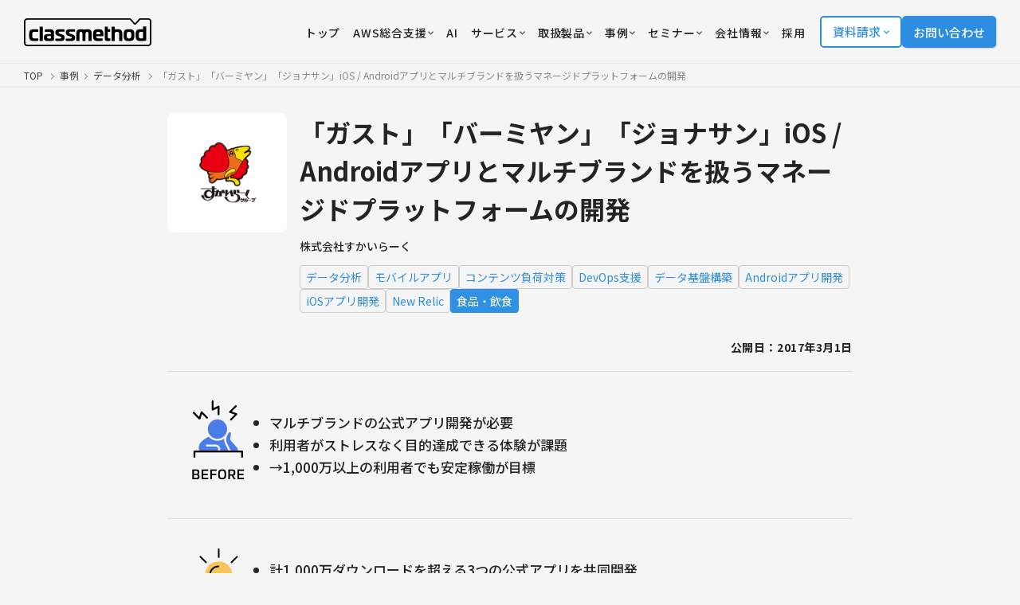

--- FILE ---
content_type: text/html; charset=UTF-8
request_url: https://classmethod.jp/cases/skylark/
body_size: 24233
content:
<!doctype html>
<html lang="ja">
<head>
  <!-- Google Tag Manager -->
  <script>
    (function(w, d, s, l, i) {
      w[l] = w[l] || [];
      w[l].push({
        'gtm.start': new Date().getTime(),
        event: 'gtm.js'
      });
      var f = d.getElementsByTagName(s)[0],
        j = d.createElement(s),
        dl = l != 'dataLayer' ? '&l=' + l : '';
      j.async = true;
      j.src = 'https://www.googletagmanager.com/gtm.js?id=' + i + dl;
      f.parentNode.insertBefore(j, f);
    })(window, document, 'script', 'dataLayer', 'GTM-TJXBQB');
  </script>
  <!-- End Google Tag Manager -->
  <!-- Global site tag (gtag.js) - Google AdWords: 983506085 -->
  <script defer src="https://www.googletagmanager.com/gtag/js?id=AW-983506085"></script>
  <script>
    window.dataLayer = window.dataLayer || [];

    function gtag() {
      dataLayer.push(arguments)
    }
    gtag("js", new Date());
    gtag("config", "AW-983506085");
  </script>
  <script defer>
    window.hsConversationsSettings = {
      disableAttachment: true
    }
  </script>
  <meta charset="utf-8">
  <meta name="viewport" content="width=device-width,initial-scale=1,user-scalable=no">
  <link rel="apple-touch-icon" href="/apple-touch-icon.png">
  <link rel="icon" href="https://classmethod.jp/wp-content/themes/cmn/favicon.ico">
  <link rel="preconnect" href="https://fonts.googleapis.com">
  <link rel="preconnect" href="https://fonts.gstatic.com" crossorigin>
  <link href="https://fonts.googleapis.com/css2?family=Noto+Sans+JP:wght@400;500;700&display=swap" rel="stylesheet">
  <link rel="stylesheet" href="https://use.typekit.net/mlr1vpf.css">
  <link rel="stylesheet" href="https://classmethod.jp/wp-content/themes/cmn/style.css?v=1764916247">


  <script src="https://ajax.googleapis.com/ajax/libs/jquery/3.6.3/jquery.min.js"></script>
  <script src="https://classmethod.jp/wp-content/themes/cmn/assets/js/main.bundle.js?v=1764306301" defer></script>
  <script src="https://classmethod.jp/wp-content/themes/cmn/assets/js/menu-action.js?v=1708392913" defer></script>
  <link rel="alternate" hreflang="en" href="https://classmethod.jp/english/cases/skylark/">
<link rel="alternate" hreflang="ja" href="https://classmethod.jp/cases/skylark/">
<link rel="alternate" hreflang="x-default" href="https://classmethod.jp/english/cases/skylark/">

		<!-- All in One SEO Pro 4.8.5 - aioseo.com -->
		<title>「ガスト」「バーミヤン」「ジョナサン」iOS / Androidアプリとマルチブランドを扱うマネージドプラットフォームの開発 | クラスメソッド株式会社</title>
	<meta name="robots" content="max-snippet:-1, max-image-preview:large, max-video-preview:-1" />
	<meta name="author" content="classmethod-u"/>
	<link rel="canonical" href="https://classmethod.jp/cases/skylark/" />
	<meta name="generator" content="All in One SEO Pro (AIOSEO) 4.8.5" />
		<meta property="og:locale" content="ja_JP" />
		<meta property="og:site_name" content="クラスメソッド株式会社" />
		<meta property="og:type" content="article" />
		<meta property="og:title" content="「ガスト」「バーミヤン」「ジョナサン」iOS / Androidアプリとマルチブランドを扱うマネージドプラットフォームの開発 | クラスメソッド株式会社" />
		<meta property="og:url" content="https://classmethod.jp/cases/skylark/" />
		<meta property="fb:app_id" content="1906077256335423" />
		<meta property="fb:admins" content="176409632388390" />
		<meta property="og:image" content="https://classmethod.jp/wp-content/uploads/2017/03/logo-skylark-png.png" />
		<meta property="og:image:secure_url" content="https://classmethod.jp/wp-content/uploads/2017/03/logo-skylark-png.png" />
		<meta property="og:image:width" content="552" />
		<meta property="og:image:height" content="246" />
		<meta property="article:published_time" content="2017-03-01T06:51:50+00:00" />
		<meta property="article:modified_time" content="2025-08-28T05:57:43+00:00" />
		<meta property="article:publisher" content="https://www.facebook.com/classmethod/" />
		<meta name="twitter:card" content="summary_large_image" />
		<meta name="twitter:site" content="@classmethod" />
		<meta name="twitter:title" content="「ガスト」「バーミヤン」「ジョナサン」iOS / Androidアプリとマルチブランドを扱うマネージドプラットフォームの開発 | クラスメソッド株式会社" />
		<meta name="twitter:creator" content="@classmethod" />
		<meta name="twitter:image" content="https://classmethod.jp/wp-content/uploads/2017/03/logo-skylark-png.png" />
		<script type="application/ld+json" class="aioseo-schema">
			{"@context":"https:\/\/schema.org","@graph":[{"@type":"Article","@id":"https:\/\/classmethod.jp\/cases\/skylark\/#article","name":"\u300c\u30ac\u30b9\u30c8\u300d\u300c\u30d0\u30fc\u30df\u30e4\u30f3\u300d\u300c\u30b8\u30e7\u30ca\u30b5\u30f3\u300diOS \/ Android\u30a2\u30d7\u30ea\u3068\u30de\u30eb\u30c1\u30d6\u30e9\u30f3\u30c9\u3092\u6271\u3046\u30de\u30cd\u30fc\u30b8\u30c9\u30d7\u30e9\u30c3\u30c8\u30d5\u30a9\u30fc\u30e0\u306e\u958b\u767a | \u30af\u30e9\u30b9\u30e1\u30bd\u30c3\u30c9\u682a\u5f0f\u4f1a\u793e","headline":"\u300c\u30ac\u30b9\u30c8\u300d\u300c\u30d0\u30fc\u30df\u30e4\u30f3\u300d\u300c\u30b8\u30e7\u30ca\u30b5\u30f3\u300diOS \/ Android\u30a2\u30d7\u30ea\u3068\u30de\u30eb\u30c1\u30d6\u30e9\u30f3\u30c9\u3092\u6271\u3046\u30de\u30cd\u30fc\u30b8\u30c9\u30d7\u30e9\u30c3\u30c8\u30d5\u30a9\u30fc\u30e0\u306e\u958b\u767a","author":{"@id":"https:\/\/classmethod.jp\/author\/cm-ukai-ryoji\/#author"},"publisher":{"@id":"https:\/\/classmethod.jp\/#organization"},"image":{"@type":"ImageObject","url":"https:\/\/classmethod.jp\/wp-content\/themes\/classmethod\/img\/common\/ogp.png","@id":"https:\/\/classmethod.jp\/#articleImage"},"datePublished":"2017-03-01T15:51:50+09:00","dateModified":"2025-08-28T14:57:43+09:00","inLanguage":"ja","mainEntityOfPage":{"@id":"https:\/\/classmethod.jp\/cases\/skylark\/#webpage"},"isPartOf":{"@id":"https:\/\/classmethod.jp\/cases\/skylark\/#webpage"},"articleSection":"\u30c7\u30fc\u30bf\u5206\u6790, \u30e2\u30d0\u30a4\u30eb\u30a2\u30d7\u30ea, \u98df\u54c1\u30fb\u98f2\u98df, \u30b3\u30f3\u30c6\u30f3\u30c4\u8ca0\u8377\u5bfe\u7b56, DevOps\u652f\u63f4, \u30c7\u30fc\u30bf\u57fa\u76e4\u69cb\u7bc9, Android\u30a2\u30d7\u30ea\u958b\u767a, iOS\u30a2\u30d7\u30ea\u958b\u767a, New Relic"},{"@type":"BreadcrumbList","@id":"https:\/\/classmethod.jp\/cases\/skylark\/#breadcrumblist","itemListElement":[{"@type":"ListItem","@id":"https:\/\/classmethod.jp\/cases\/#listItem","position":1,"name":"\u4e8b\u4f8b","item":"https:\/\/classmethod.jp\/cases\/","nextItem":{"@type":"ListItem","@id":"https:\/\/classmethod.jp\/case-cat\/data-analytics\/#listItem","name":"\u30c7\u30fc\u30bf\u5206\u6790"}},{"@type":"ListItem","@id":"https:\/\/classmethod.jp\/case-cat\/data-analytics\/#listItem","position":2,"name":"\u30c7\u30fc\u30bf\u5206\u6790","item":"https:\/\/classmethod.jp\/case-cat\/data-analytics\/","nextItem":{"@type":"ListItem","@id":"https:\/\/classmethod.jp\/cases\/skylark\/#listItem","name":"\u300c\u30ac\u30b9\u30c8\u300d\u300c\u30d0\u30fc\u30df\u30e4\u30f3\u300d\u300c\u30b8\u30e7\u30ca\u30b5\u30f3\u300diOS \/ Android\u30a2\u30d7\u30ea\u3068\u30de\u30eb\u30c1\u30d6\u30e9\u30f3\u30c9\u3092\u6271\u3046\u30de\u30cd\u30fc\u30b8\u30c9\u30d7\u30e9\u30c3\u30c8\u30d5\u30a9\u30fc\u30e0\u306e\u958b\u767a"},"previousItem":{"@type":"ListItem","@id":"https:\/\/classmethod.jp\/cases\/#listItem","name":"\u4e8b\u4f8b"}},{"@type":"ListItem","@id":"https:\/\/classmethod.jp\/cases\/skylark\/#listItem","position":3,"name":"\u300c\u30ac\u30b9\u30c8\u300d\u300c\u30d0\u30fc\u30df\u30e4\u30f3\u300d\u300c\u30b8\u30e7\u30ca\u30b5\u30f3\u300diOS \/ Android\u30a2\u30d7\u30ea\u3068\u30de\u30eb\u30c1\u30d6\u30e9\u30f3\u30c9\u3092\u6271\u3046\u30de\u30cd\u30fc\u30b8\u30c9\u30d7\u30e9\u30c3\u30c8\u30d5\u30a9\u30fc\u30e0\u306e\u958b\u767a","previousItem":{"@type":"ListItem","@id":"https:\/\/classmethod.jp\/case-cat\/data-analytics\/#listItem","name":"\u30c7\u30fc\u30bf\u5206\u6790"}}]},{"@type":"Organization","@id":"https:\/\/classmethod.jp\/#organization","name":"\u30af\u30e9\u30b9\u30e1\u30bd\u30c3\u30c9\u682a\u5f0f\u4f1a\u793e","description":"AWS\u30b0\u30ed\u30fc\u30d0\u30eb\u6700\u512a\u79c0SI\u30d1\u30fc\u30c8\u30ca\u30fc\u53d7\u8cde\u3002\u30af\u30e9\u30b9\u30e1\u30bd\u30c3\u30c9\u306f\u30af\u30e9\u30a6\u30c9\u3001\u30c7\u30b8\u30bf\u30eb\u5316\u3001\u30c7\u30fc\u30bf\u306e3\u3064\u306e\u5206\u91ce\u3092\u639b\u3051\u3042\u308f\u305b\u3066\u3001\u304a\u5ba2\u69d8\u304c\u6280\u8853\u3092\u6d3b\u7528\u3057\u306a\u304c\u3089\u30d3\u30b8\u30cd\u30b9\u306e\u6210\u679c\u3092\u5f97\u3089\u308c\u308b\u3088\u3046\u306b\u306a\u308b\u3053\u3068\u3092\u76ee\u6a19\u306b\u6280\u8853\u652f\u63f4\u3092\u884c\u3044\u307e\u3059\u3002","url":"https:\/\/classmethod.jp\/","email":"info@classmethod.jp","telephone":"+81120991668","foundingDate":"2004-07-07","numberOfEmployees":{"@type":"QuantitativeValue","value":820},"logo":{"@type":"ImageObject","url":"https:\/\/classmethod.jp\/wp-content\/themes\/classmethod\/img\/common\/ogp.png","@id":"https:\/\/classmethod.jp\/cases\/skylark\/#organizationLogo"},"image":{"@id":"https:\/\/classmethod.jp\/cases\/skylark\/#organizationLogo"},"sameAs":["https:\/\/www.facebook.com\/classmethod\/","https:\/\/twitter.com\/classmethod","https:\/\/www.youtube.com\/c\/classmethod-yt","https:\/\/www.linkedin.com\/company\/classmethod\/"]},{"@type":"Person","@id":"https:\/\/classmethod.jp\/author\/cm-ukai-ryoji\/#author","url":"https:\/\/classmethod.jp\/author\/cm-ukai-ryoji\/","name":"classmethod-u","image":{"@type":"ImageObject","@id":"https:\/\/classmethod.jp\/cases\/skylark\/#authorImage","url":"https:\/\/secure.gravatar.com\/avatar\/c5dd7a04730ebb804f8900a7cff1cbf1?s=96&d=mm&r=g","width":96,"height":96,"caption":"classmethod-u"}},{"@type":"WebPage","@id":"https:\/\/classmethod.jp\/cases\/skylark\/#webpage","url":"https:\/\/classmethod.jp\/cases\/skylark\/","name":"\u300c\u30ac\u30b9\u30c8\u300d\u300c\u30d0\u30fc\u30df\u30e4\u30f3\u300d\u300c\u30b8\u30e7\u30ca\u30b5\u30f3\u300diOS \/ Android\u30a2\u30d7\u30ea\u3068\u30de\u30eb\u30c1\u30d6\u30e9\u30f3\u30c9\u3092\u6271\u3046\u30de\u30cd\u30fc\u30b8\u30c9\u30d7\u30e9\u30c3\u30c8\u30d5\u30a9\u30fc\u30e0\u306e\u958b\u767a | \u30af\u30e9\u30b9\u30e1\u30bd\u30c3\u30c9\u682a\u5f0f\u4f1a\u793e","inLanguage":"ja","isPartOf":{"@id":"https:\/\/classmethod.jp\/#website"},"breadcrumb":{"@id":"https:\/\/classmethod.jp\/cases\/skylark\/#breadcrumblist"},"author":{"@id":"https:\/\/classmethod.jp\/author\/cm-ukai-ryoji\/#author"},"creator":{"@id":"https:\/\/classmethod.jp\/author\/cm-ukai-ryoji\/#author"},"datePublished":"2017-03-01T15:51:50+09:00","dateModified":"2025-08-28T14:57:43+09:00"},{"@type":"WebSite","@id":"https:\/\/classmethod.jp\/#website","url":"https:\/\/classmethod.jp\/","name":"\u30af\u30e9\u30b9\u30e1\u30bd\u30c3\u30c9\u682a\u5f0f\u4f1a\u793e","alternateName":"Classmethod, Inc.","description":"AWS\u30b0\u30ed\u30fc\u30d0\u30eb\u6700\u512a\u79c0SI\u30d1\u30fc\u30c8\u30ca\u30fc\u53d7\u8cde\u3002\u30af\u30e9\u30b9\u30e1\u30bd\u30c3\u30c9\u306f\u30af\u30e9\u30a6\u30c9\u3001\u30c7\u30b8\u30bf\u30eb\u5316\u3001\u30c7\u30fc\u30bf\u306e3\u3064\u306e\u5206\u91ce\u3092\u639b\u3051\u3042\u308f\u305b\u3066\u3001\u304a\u5ba2\u69d8\u304c\u6280\u8853\u3092\u6d3b\u7528\u3057\u306a\u304c\u3089\u30d3\u30b8\u30cd\u30b9\u306e\u6210\u679c\u3092\u5f97\u3089\u308c\u308b\u3088\u3046\u306b\u306a\u308b\u3053\u3068\u3092\u76ee\u6a19\u306b\u6280\u8853\u652f\u63f4\u3092\u884c\u3044\u307e\u3059\u3002","inLanguage":"ja","publisher":{"@id":"https:\/\/classmethod.jp\/#organization"}}]}
		</script>
		<!-- All in One SEO Pro -->

<link rel='stylesheet' id='wp-block-library-css' href='https://classmethod.jp/wp-includes/css/dist/block-library/style.min.css?ver=6.4.1' type='text/css' media='all' />
<style id='global-styles-inline-css' type='text/css'>
body{--wp--preset--color--black: #000000;--wp--preset--color--cyan-bluish-gray: #abb8c3;--wp--preset--color--white: #ffffff;--wp--preset--color--pale-pink: #f78da7;--wp--preset--color--vivid-red: #cf2e2e;--wp--preset--color--luminous-vivid-orange: #ff6900;--wp--preset--color--luminous-vivid-amber: #fcb900;--wp--preset--color--light-green-cyan: #7bdcb5;--wp--preset--color--vivid-green-cyan: #00d084;--wp--preset--color--pale-cyan-blue: #8ed1fc;--wp--preset--color--vivid-cyan-blue: #0693e3;--wp--preset--color--vivid-purple: #9b51e0;--wp--preset--gradient--vivid-cyan-blue-to-vivid-purple: linear-gradient(135deg,rgba(6,147,227,1) 0%,rgb(155,81,224) 100%);--wp--preset--gradient--light-green-cyan-to-vivid-green-cyan: linear-gradient(135deg,rgb(122,220,180) 0%,rgb(0,208,130) 100%);--wp--preset--gradient--luminous-vivid-amber-to-luminous-vivid-orange: linear-gradient(135deg,rgba(252,185,0,1) 0%,rgba(255,105,0,1) 100%);--wp--preset--gradient--luminous-vivid-orange-to-vivid-red: linear-gradient(135deg,rgba(255,105,0,1) 0%,rgb(207,46,46) 100%);--wp--preset--gradient--very-light-gray-to-cyan-bluish-gray: linear-gradient(135deg,rgb(238,238,238) 0%,rgb(169,184,195) 100%);--wp--preset--gradient--cool-to-warm-spectrum: linear-gradient(135deg,rgb(74,234,220) 0%,rgb(151,120,209) 20%,rgb(207,42,186) 40%,rgb(238,44,130) 60%,rgb(251,105,98) 80%,rgb(254,248,76) 100%);--wp--preset--gradient--blush-light-purple: linear-gradient(135deg,rgb(255,206,236) 0%,rgb(152,150,240) 100%);--wp--preset--gradient--blush-bordeaux: linear-gradient(135deg,rgb(254,205,165) 0%,rgb(254,45,45) 50%,rgb(107,0,62) 100%);--wp--preset--gradient--luminous-dusk: linear-gradient(135deg,rgb(255,203,112) 0%,rgb(199,81,192) 50%,rgb(65,88,208) 100%);--wp--preset--gradient--pale-ocean: linear-gradient(135deg,rgb(255,245,203) 0%,rgb(182,227,212) 50%,rgb(51,167,181) 100%);--wp--preset--gradient--electric-grass: linear-gradient(135deg,rgb(202,248,128) 0%,rgb(113,206,126) 100%);--wp--preset--gradient--midnight: linear-gradient(135deg,rgb(2,3,129) 0%,rgb(40,116,252) 100%);--wp--preset--font-size--small: 13px;--wp--preset--font-size--medium: 20px;--wp--preset--font-size--large: 36px;--wp--preset--font-size--x-large: 42px;--wp--preset--spacing--20: 0.44rem;--wp--preset--spacing--30: 0.67rem;--wp--preset--spacing--40: 1rem;--wp--preset--spacing--50: 1.5rem;--wp--preset--spacing--60: 2.25rem;--wp--preset--spacing--70: 3.38rem;--wp--preset--spacing--80: 5.06rem;--wp--preset--shadow--natural: 6px 6px 9px rgba(0, 0, 0, 0.2);--wp--preset--shadow--deep: 12px 12px 50px rgba(0, 0, 0, 0.4);--wp--preset--shadow--sharp: 6px 6px 0px rgba(0, 0, 0, 0.2);--wp--preset--shadow--outlined: 6px 6px 0px -3px rgba(255, 255, 255, 1), 6px 6px rgba(0, 0, 0, 1);--wp--preset--shadow--crisp: 6px 6px 0px rgba(0, 0, 0, 1);}body { margin: 0;--wp--style--global--content-size: 960px;--wp--style--global--wide-size: 1200px; }.wp-site-blocks > .alignleft { float: left; margin-right: 2em; }.wp-site-blocks > .alignright { float: right; margin-left: 2em; }.wp-site-blocks > .aligncenter { justify-content: center; margin-left: auto; margin-right: auto; }:where(.is-layout-flex){gap: 0.5em;}:where(.is-layout-grid){gap: 0.5em;}body .is-layout-flow > .alignleft{float: left;margin-inline-start: 0;margin-inline-end: 2em;}body .is-layout-flow > .alignright{float: right;margin-inline-start: 2em;margin-inline-end: 0;}body .is-layout-flow > .aligncenter{margin-left: auto !important;margin-right: auto !important;}body .is-layout-constrained > .alignleft{float: left;margin-inline-start: 0;margin-inline-end: 2em;}body .is-layout-constrained > .alignright{float: right;margin-inline-start: 2em;margin-inline-end: 0;}body .is-layout-constrained > .aligncenter{margin-left: auto !important;margin-right: auto !important;}body .is-layout-constrained > :where(:not(.alignleft):not(.alignright):not(.alignfull)){max-width: var(--wp--style--global--content-size);margin-left: auto !important;margin-right: auto !important;}body .is-layout-constrained > .alignwide{max-width: var(--wp--style--global--wide-size);}body .is-layout-flex{display: flex;}body .is-layout-flex{flex-wrap: wrap;align-items: center;}body .is-layout-flex > *{margin: 0;}body .is-layout-grid{display: grid;}body .is-layout-grid > *{margin: 0;}body{padding-top: 0px;padding-right: 0px;padding-bottom: 0px;padding-left: 0px;}a:where(:not(.wp-element-button)){text-decoration: underline;}.wp-element-button, .wp-block-button__link{background-color: #32373c;border-width: 0;color: #fff;font-family: inherit;font-size: inherit;line-height: inherit;padding: calc(0.667em + 2px) calc(1.333em + 2px);text-decoration: none;}.has-black-color{color: var(--wp--preset--color--black) !important;}.has-cyan-bluish-gray-color{color: var(--wp--preset--color--cyan-bluish-gray) !important;}.has-white-color{color: var(--wp--preset--color--white) !important;}.has-pale-pink-color{color: var(--wp--preset--color--pale-pink) !important;}.has-vivid-red-color{color: var(--wp--preset--color--vivid-red) !important;}.has-luminous-vivid-orange-color{color: var(--wp--preset--color--luminous-vivid-orange) !important;}.has-luminous-vivid-amber-color{color: var(--wp--preset--color--luminous-vivid-amber) !important;}.has-light-green-cyan-color{color: var(--wp--preset--color--light-green-cyan) !important;}.has-vivid-green-cyan-color{color: var(--wp--preset--color--vivid-green-cyan) !important;}.has-pale-cyan-blue-color{color: var(--wp--preset--color--pale-cyan-blue) !important;}.has-vivid-cyan-blue-color{color: var(--wp--preset--color--vivid-cyan-blue) !important;}.has-vivid-purple-color{color: var(--wp--preset--color--vivid-purple) !important;}.has-black-background-color{background-color: var(--wp--preset--color--black) !important;}.has-cyan-bluish-gray-background-color{background-color: var(--wp--preset--color--cyan-bluish-gray) !important;}.has-white-background-color{background-color: var(--wp--preset--color--white) !important;}.has-pale-pink-background-color{background-color: var(--wp--preset--color--pale-pink) !important;}.has-vivid-red-background-color{background-color: var(--wp--preset--color--vivid-red) !important;}.has-luminous-vivid-orange-background-color{background-color: var(--wp--preset--color--luminous-vivid-orange) !important;}.has-luminous-vivid-amber-background-color{background-color: var(--wp--preset--color--luminous-vivid-amber) !important;}.has-light-green-cyan-background-color{background-color: var(--wp--preset--color--light-green-cyan) !important;}.has-vivid-green-cyan-background-color{background-color: var(--wp--preset--color--vivid-green-cyan) !important;}.has-pale-cyan-blue-background-color{background-color: var(--wp--preset--color--pale-cyan-blue) !important;}.has-vivid-cyan-blue-background-color{background-color: var(--wp--preset--color--vivid-cyan-blue) !important;}.has-vivid-purple-background-color{background-color: var(--wp--preset--color--vivid-purple) !important;}.has-black-border-color{border-color: var(--wp--preset--color--black) !important;}.has-cyan-bluish-gray-border-color{border-color: var(--wp--preset--color--cyan-bluish-gray) !important;}.has-white-border-color{border-color: var(--wp--preset--color--white) !important;}.has-pale-pink-border-color{border-color: var(--wp--preset--color--pale-pink) !important;}.has-vivid-red-border-color{border-color: var(--wp--preset--color--vivid-red) !important;}.has-luminous-vivid-orange-border-color{border-color: var(--wp--preset--color--luminous-vivid-orange) !important;}.has-luminous-vivid-amber-border-color{border-color: var(--wp--preset--color--luminous-vivid-amber) !important;}.has-light-green-cyan-border-color{border-color: var(--wp--preset--color--light-green-cyan) !important;}.has-vivid-green-cyan-border-color{border-color: var(--wp--preset--color--vivid-green-cyan) !important;}.has-pale-cyan-blue-border-color{border-color: var(--wp--preset--color--pale-cyan-blue) !important;}.has-vivid-cyan-blue-border-color{border-color: var(--wp--preset--color--vivid-cyan-blue) !important;}.has-vivid-purple-border-color{border-color: var(--wp--preset--color--vivid-purple) !important;}.has-vivid-cyan-blue-to-vivid-purple-gradient-background{background: var(--wp--preset--gradient--vivid-cyan-blue-to-vivid-purple) !important;}.has-light-green-cyan-to-vivid-green-cyan-gradient-background{background: var(--wp--preset--gradient--light-green-cyan-to-vivid-green-cyan) !important;}.has-luminous-vivid-amber-to-luminous-vivid-orange-gradient-background{background: var(--wp--preset--gradient--luminous-vivid-amber-to-luminous-vivid-orange) !important;}.has-luminous-vivid-orange-to-vivid-red-gradient-background{background: var(--wp--preset--gradient--luminous-vivid-orange-to-vivid-red) !important;}.has-very-light-gray-to-cyan-bluish-gray-gradient-background{background: var(--wp--preset--gradient--very-light-gray-to-cyan-bluish-gray) !important;}.has-cool-to-warm-spectrum-gradient-background{background: var(--wp--preset--gradient--cool-to-warm-spectrum) !important;}.has-blush-light-purple-gradient-background{background: var(--wp--preset--gradient--blush-light-purple) !important;}.has-blush-bordeaux-gradient-background{background: var(--wp--preset--gradient--blush-bordeaux) !important;}.has-luminous-dusk-gradient-background{background: var(--wp--preset--gradient--luminous-dusk) !important;}.has-pale-ocean-gradient-background{background: var(--wp--preset--gradient--pale-ocean) !important;}.has-electric-grass-gradient-background{background: var(--wp--preset--gradient--electric-grass) !important;}.has-midnight-gradient-background{background: var(--wp--preset--gradient--midnight) !important;}.has-small-font-size{font-size: var(--wp--preset--font-size--small) !important;}.has-medium-font-size{font-size: var(--wp--preset--font-size--medium) !important;}.has-large-font-size{font-size: var(--wp--preset--font-size--large) !important;}.has-x-large-font-size{font-size: var(--wp--preset--font-size--x-large) !important;}
.wp-block-navigation a:where(:not(.wp-element-button)){color: inherit;}
:where(.wp-block-post-template.is-layout-flex){gap: 1.25em;}:where(.wp-block-post-template.is-layout-grid){gap: 1.25em;}
:where(.wp-block-columns.is-layout-flex){gap: 2em;}:where(.wp-block-columns.is-layout-grid){gap: 2em;}
.wp-block-pullquote{font-size: 1.5em;line-height: 1.6;}
</style>
<link rel="https://api.w.org/" href="https://classmethod.jp/wp-json/" /><link rel="alternate" type="application/json" href="https://classmethod.jp/wp-json/wp/v2/cases/14993" /><link rel="alternate" type="application/json+oembed" href="https://classmethod.jp/wp-json/oembed/1.0/embed?url=https%3A%2F%2Fclassmethod.jp%2Fcases%2Fskylark%2F" />
<link rel="alternate" type="text/xml+oembed" href="https://classmethod.jp/wp-json/oembed/1.0/embed?url=https%3A%2F%2Fclassmethod.jp%2Fcases%2Fskylark%2F&#038;format=xml" />
</head><script>
  (function() {
    $(init);

    function init() {
      setHeaderMenu();
    }

    //ヘッダーのメニューボタン
    function setHeaderMenu() {
      var easing = 'cubic-bezier(0.645, 0.045, 0.355, 1.000)';
      $('.menu').on('click', function() {
        $('.menu').toggleClass('close');
        $('.gnav').css({
          'transition': 'transform 400ms ' + easing
        });
        $('.gnav__inner').css({
          'transition': 'transform 400ms ' + easing
        });
        $('.gnav').toggleClass('show');
        $('.gnav').on('webkitTransitionEnd mozTransitionEnd oTransitionEnd transitionend', function() {
          $('.gnav').css({
            'transition': 'none'
          });
          $('.gnav__inner').css({
            'transition': 'none'
          });
        });
      });
    }
  })();
</script>

<body class="cases-template-default single single-cases postid-14993 wp-custom-logo">
  <!-- Google Tag Manager (noscript) -->
  <noscript><iframe src="https://www.googletagmanager.com/ns.html?id=GTM-TJXBQB" height="0" width="0" style="display:none;visibility:hidden"></iframe></noscript>
  <!-- End Google Tag Manager (noscript) -->
  <header class="l-header" id="js-header">
    <div class="p-header">
      <div class="p-header__logo">
        <a href="/">
          <img id="js-header-logo" src="https://classmethod.jp/wp-content/themes/cmn/assets/images/common/logo_classmethod.svg" alt="クラスメソッド株式会社" width="160"
            height="35">
        </a>
      </div>
      <div class="p-header__nav">
        <nav class="p-nav">
          <ul class="p-nav__list">
            <li class="menu-item">
              <a class="p-nav__link -service" href="/">
                <span class="p-nav__text u-text-hover-in">トップ</span>
              </a>
            </li>

            <li class="menu-item">
              <div class="p-header-more big_menu" tabindex="0">
                <a class="p-nav__link -service" href="/aws/services/members/">
                  <span class="p-nav__text u-text-hover-in">AWS総合支援</span>
                  <img src="/wp-content/themes/cmn/assets/images/icon_down-arrow.svg" alt="" width="7" height="7" style="margin-left: 2px;">
                </a>

                <div class="p-header-more__hover-handler-full h_service">
                  <nav class="p-header-more__menu-full h_service">
                    <div class="p-header-more__bottom-navigation">
                      <ul>
                        <li><a href="/services/partner/cppo/"><i class="c-icon -chevron -size_s"></i>AWS Marketplace</a></li>
                        <li><a href="/aws/services/"><i class="c-icon -chevron -size_s"></i>AWSサービス一覧へ</a></li>
                      </ul>
                    </div>

                    <div class="p-grid -col-2 -s-gap-20 -xs-gap-10">
                      <a class="p-menu-card -large -blank -aws" href="/aws/services/members/">
                        <div class="p-menu-card__thumb">
                          <img src="/wp-content/uploads/2023/02/img_menu_aws.webp" loading="lazy" alt="AWS" width="250" height="250">
                        </div>
                        <div class="p-menu-card__body">
                          <h3 class="p-menu-card__heading">
                            <span>クラスメソッドのAWS総合支援</span>
                          </h3>
                          <p class="p-menu-card__desc">コスト最適化からセキュリティ、構築支援、運用保守まで、AWS活用を支援します。</p>
                        </div>
                        <i class="p-menu-card__icon c-icon -arrow -size_xs"></i>
                      </a>
                      <a class="p-menu-card -large -blank -aws" href="/aws/services/invoice/">
                        <div class="p-menu-card__thumb">
                          <img src="/wp-content/uploads/2023/03/icon_pickup_service_aws_invoice.png" loading="lazy" alt="" width="250" height="250">
                        </div>
                        <div class="p-menu-card__body">
                          <h3 class="p-menu-card__heading">
                            <span>AWS請求代行</span>
                          </h3>
                          <p class="p-menu-card__desc">初期費用および月額手数料無料で、円建て請求書払いやセキュリティ設定などを提供します。</p>
                        </div>
                        <i class="p-menu-card__icon c-icon -arrow -size_xs"></i>
                      </a>
                    </div>

                    <div class="p-home-row -section_1">
                      <div class="p-grid -col-4 -xs-col-1 -gap-y_32 -s-gap-x-40">
                        <div class="p-grid__item p-home-service">
                          <h3 class="c-heading -lvl_3 -home-service-more">
                            <img src="/wp-content/uploads/2023/03/img_aws_top_service2.png" loading="lazy" alt="インテグレーション" width="28" height="28">
                            <span>インテグレーション</span>
                          </h3>
                          <ul class="p-home-service__list">
                            <li>
                              <a href="/aws/services/aws-build/">
                                <i class="c-icon -chevron -size_s"></i>
                                <span>導入・構築支援</span>
                              </a>
                            </li>
                            <li>
                              <a href="/aws/services/migration-planning/">
                                <i class="c-icon -chevron -size_s"></i>
                                <span>移行プランニング</span>
                              </a>
                            </li>
                            <li>
                              <a href="/aws/services/server-migration/">
                                <i class="c-icon -chevron -size_s"></i>
                                <span>サーバーマイグレーション</span>
                              </a>
                            </li>
                          </ul>
                        </div>
                        <div class="p-grid__item p-home-service">
                          <h3 class="c-heading -lvl_3 -home-service-more">
                            <img src="/wp-content/uploads/2024/03/icon_managed-services.svg" loading="lazy" alt="マネージドサービス" width="28" height="28">
                            <span>マネージドサービス</span>
                          </h3>
                          <ul class="p-home-service__list">
                            <li>
                              <a href="/aws/services/operating/">
                                <i class="c-icon -chevron -size_s"></i>
                                <span>運用代行・サーバー監視</span>
                              </a>
                            </li>
                            <li>
                              <a href="/aws/services/opswitch/">
                                <i class="c-icon -chevron -size_s"></i>
                                <span>運用自動化ツール</span>
                              </a>
                            </li>
                            <li>
                              <a href="/aws/services/support/">
                                <i class="c-icon -chevron -size_s"></i>
                                <span>サポート・問い合わせ対応</span>
                              </a>
                            </li>
                          </ul>
                        </div>
                        <div class="p-grid__item p-home-service">
                          <h3 class="c-heading -lvl_3 -home-service-more">
                            <img src="/wp-content/uploads/2023/03/img_aws_top_service4.png" loading="lazy" alt="クラウド活用推進" width="28" height="28">
                            <span>クラウド活用推進</span>
                          </h3>
                          <ul class="p-home-service__list">
                            <li>
                              <a href="/aws/services/aws-consulting/">
                                <i class="c-icon -chevron -size_s"></i>
                                <span>コンサルティング</span>
                              </a>
                            </li>
                            <li>
                              <a href="/aws/services/training/">
                                <i class="c-icon -chevron -size_s"></i>
                                <span>トレーニングサービス</span>
                              </a>
                            </li>
                            <li>
                              <a href="/aws/services/ccoe-consulting/">
                                <i class="c-icon -chevron -size_s"></i>
                                <span>CCoE支援</span>
                              </a>
                            </li>
                            <li>
                              <a href="/aws/services/modern-application-development/">
                                <i class="c-icon -chevron -size_s"></i>
                                <span>モダンアプリ開発支援</span>
                              </a>
                            </li>
                            <li>
                              <a href="/aws/services/global-aws-enablement-services/">
                                <i class="c-icon -chevron -size_s"></i>
                                <span>グローバル活用支援</span>
                              </a>
                            </li>
                          </ul>
                        </div>
                        <div class="p-grid__item p-home-service">
                          <h3 class="c-heading -lvl_3 -home-service-more">
                            <img src="/wp-content/uploads/2023/03/img_aws_top_service5.png" loading="lazy" alt="セキュリティ・ガバナンス" width="28" height="28">
                            <span>セキュリティ・ガバナンス</span>
                          </h3>
                          <ul class="p-home-service__list">
                            <li>
                              <a href="/aws/services/security-construction/">
                                <i class="c-icon -chevron -size_s"></i>
                                <span>セキュリティ設計</span>
                              </a>
                            </li>
                            <li>
                              <a href="/aws/services/security-enhancement-program/">
                                <i class="c-icon -chevron -size_s"></i>
                                <span>セキュリティ強化プログラム</span>
                              </a>
                            </li>
                            <li>
                              <a href="/aws/services/multi-account/">
                                <i class="c-icon -chevron -size_s"></i>
                                <span>マルチアカウント管理支援</span>
                              </a>
                            </li>
                          </ul>
                        </div>
                      </div>
                    </div>
                    <div class="p-grid -col-4 -xs-col-1 -s-gap-8" style="margin-top:1.5rem">
                      <div class="c-button -megamenu"><a href="/aws/feature/"><img src="/wp-content/uploads/2023/04/img_top_company01.png" alt="他社との違い"><span>他社との違い</span><i class="c-icon -chevron"></i></a></div>
                      <div class="c-button -megamenu"><a href="/aws/faq/"><img src="https://classmethod.jp/wp-content/themes/cmn/assets/images/icon_faq.svg" alt="AWS総合支援のFAQ"><span>AWS総合支援のFAQ</span><i class="c-icon -chevron"></i></a></div>
                      <div class="c-button -megamenu"><a href="/aws/certification/"><img src="/wp-content/uploads/2024/01/icon_certification.png" alt="AWS受賞・認定歴"><span>AWS受賞・認定歴</span><i class="c-icon -chevron"></i></a></div>
                      <div class="c-button -megamenu"><a href="/articles/"><img src="/wp-content/uploads/2023/11/icon1_8.png" alt="ナレッジ"><span>ナレッジ</span><i class="c-icon -chevron"></i></a></div>
                    </div>
                  </nav>
                </div>
              </div>
            </li>

            <li class="menu-item">
              <a class="p-nav__link" href="/services/ai/">
                <span class="p-nav__text u-text-hover-in">AI</span>
              </a>
            </li>


            <li class="menu-item">
              <div class="p-header-more big_menu" tabindex="0">
                <a class="p-nav__link -service" href="/services/">
                  <span class="p-nav__text u-text-hover-in">サービス</span>
                  <img src="/wp-content/themes/cmn/assets/images/icon_down-arrow.svg" alt="" width="7" height="7" style="margin-left: 2px;">
                </a>

                <div class="p-header-more__hover-handler-full h_service">
                  <nav class="p-header-more__menu-full h_service">
                    <div class="p-header-more__bottom-navigation">
                      <ul>
                        <li><a href="/services/"><i class="c-icon -chevron -size_s"></i>サービス一覧へ</a></li>
                      </ul>
                    </div>
                    <div class="p-grid -col-3 -gap_8">
                      <a class="p-menu-card -large -blank -bigmenu3" href="/aws/">
                        <div class="p-menu-card__thumb">
                          <img src="/wp-content/uploads/2023/02/img_menu_aws.webp" loading="lazy" alt="クラスメソッド メンバーズ" width="250" height="250">
                        </div>
                        <div class="p-menu-card__body">
                          <h3 class="p-menu-card__heading">
                            <span>AWS総合支援</span>
                          </h3>
                        </div>
                        <i class="c-icon -chevron -size_s"></i>
                      </a>
                      <a class="p-menu-card -large -blank -bigmenu3" href="/services/data/">
                        <div class="p-menu-card__thumb">
                          <img src="/wp-content/uploads/2023/03/icon_pickup_service_data-large.png" loading="lazy" alt="データ活用基盤" width="250" height="250">
                        </div>
                        <div class="p-menu-card__body">
                          <h3 class="p-menu-card__heading">
                            <span>データ活用基盤</span>
                          </h3>
                        </div>
                        <i class="c-icon -chevron -size_s"></i>
                      </a>
                      <a class="p-menu-card -large -blank -bigmenu3" href="/services/line/">
                        <div class="p-menu-card__thumb">
                          <img src="/wp-content/uploads/2023/03/icon_pickup_service_line-large.png" loading="lazy" alt="LINEサービス総合支援" width="250" height="250">
                        </div>
                        <div class="p-menu-card__body">
                          <h3 class="p-menu-card__heading">
                            <span>LINEサービス総合支援</span>
                          </h3>
                        </div>
                        <i class="c-icon -chevron -size_s"></i>
                      </a>
                      <a class="p-menu-card -large -blank -bigmenu3" href="/services/generative-ai/">
                        <div class="p-menu-card__thumb">
                          <img src="/wp-content/uploads/2023/10/icon_generative-ai_b.png" loading="lazy" alt="生成AI総合支援サービス" width="250" height="250">
                        </div>
                        <div class="p-menu-card__body">
                          <h3 class="p-menu-card__heading">
                            <span>生成AI総合支援サービス</span>
                          </h3>
                        </div>
                        <i class="c-icon -chevron -size_s"></i>
                      </a>
                      <a class="p-menu-card -large -blank -bigmenu3" href="/services/apps/">
                        <div class="p-menu-card__thumb">
                          <img src="/wp-content/uploads/2023/03/icon_pickup_service_app-development.png" loading="lazy" alt="アプリ開発" width="250" height="250">
                        </div>
                        <div class="p-menu-card__body">
                          <h3 class="p-menu-card__heading">
                            <span>アプリ開発</span>
                          </h3>
                        </div>
                        <i class="c-icon -chevron -size_s"></i>
                      </a>
                      <a class="p-menu-card -large -blank -bigmenu3" href="/services/partner/">
                        <div class="p-menu-card__thumb">
                          <img src="/wp-content/uploads/2023/11/icon_pickup_service_security.png" loading="lazy" alt="セキュリティ対策支援" width="250" height="250">
                        </div>
                        <div class="p-menu-card__body">
                          <h3 class="p-menu-card__heading">
                            <span>SaaS導入・連携</span>
                          </h3>
                        </div>
                        <i class="c-icon -chevron -size_s"></i>
                      </a>
                    </div>

                    <div class="p-home-row -section_1">
                      <div class="p-grid -col-4 -xs-col-1 -gap-y_32 -s-gap-x-40">
                        <div class="p-grid__item p-home-service">
                          <h3 class="c-heading -lvl_3 -home-service-more">
                            <img src="/wp-content/uploads/2023/11/icon1_5.png" loading="lazy" alt="クラウド" width="28" height="28">
                            <span>クラウド</span>
                          </h3>
                          <ul class="p-home-service__list">
                            <li>
                              <a href="/aws/services/migration-planning/">
                                <i class="c-icon -chevron -size_s"></i>
                                <span>移行プランニング</span>
                              </a>
                            </li>
                            <li>
                              <a href="/aws/services/aws-consulting/">
                                <i class="c-icon -chevron -size_s"></i>
                                <span>コンサルティング</span>
                              </a>
                            </li>
                            <li>
                              <a href="/aws/services/operating/">
                                <i class="c-icon -chevron -size_s"></i>
                                <span>運用代行・サーバー監視</span>
                              </a>
                            </li>
                          </ul>
                        </div>
                        <div class="p-grid__item p-home-service">
                          <h3 class="c-heading -lvl_3 -home-service-more">
                            <img src="/wp-content/uploads/2023/03/icon_aws_note.png" loading="lazy" alt="データ・AI" width="28" height="28">
                            <span>データ・AI</span>
                          </h3>
                          <ul class="p-home-service__list">
                            <li>
                              <a href="/services/machine-learning/">
                                <i class="c-icon -chevron -size_s"></i>
                                <span>機械学習モデル活用</span>
                              </a>
                            </li>
                            <li>
                              <a href="/services/data-analytics/">
                                <i class="c-icon -chevron -size_s"></i>
                                <span>データ基盤構築</span>
                              </a>
                            </li>
                            <li>
                              <a href="/services/generative-ai/ai-starter/">
                                <i class="c-icon -chevron -size_s"></i>
                                <span>生成AI環境構築</span>
                              </a>
                            </li>
                            <li>
                              <a href="/services/aidd/">
                                <i class="c-icon -chevron -size_s"></i>
                                <span>AI駆動開発支援</span>
                              </a>
                            </li>
                          </ul>
                        </div>
                        <div class="p-grid__item p-home-service">
                          <h3 class="c-heading -lvl_3 -home-service-more">
                            <img src="/wp-content/uploads/2023/03/icon_difference_1.png" loading="lazy" alt="業界別支援" width="28" height="28">
                            <span>業界別支援</span>
                          </h3>
                          <ul class="p-home-service__list">
                            <li>
                              <a href="/segment/retail/">
                                <i class="c-icon -chevron -size_s"></i>
                                <span>小売業</span>
                              </a>
                            </li>
                            <li>
                              <a href="/segment/public-service/">
                                <i class="c-icon -chevron -size_s"></i>
                                <span>公共機関</span>
                              </a>
                            </li>
                            <li>
                              <a href="/segment/manufacturing/">
                                <i class="c-icon -chevron -size_s"></i>
                                <span>製造業</span>
                              </a>
                            </li>
                          </ul>
                        </div>
                        <div class="p-grid__item p-home-service">
                          <h3 class="c-heading -lvl_3 -home-service-more">
                            <img src="/wp-content/uploads/2023/03/img_aws_top_service4.png" loading="lazy" alt="" width="28" height="28">
                            <span>組織開発・人材育成</span>
                          </h3>
                          <ul class="p-home-service__list">
                            <li>
                              <a href="/services/insource/">
                                <i class="c-icon -chevron -size_s"></i>
                                <span>内製化支援</span>
                              </a>
                            </li>
                            <li>
                              <a href="/services/engineer-training/">
                                <i class="c-icon -chevron -size_s"></i>
                                <span>技術者育成</span>
                              </a>
                            </li>
                            <li>
                              <a href="/services/cm-partners/">
                                <i class="c-icon -chevron -size_s"></i>
                                <span>フリーランスエージェント</span>
                              </a>
                            </li>
                          </ul>
                        </div>
                      </div>
                    </div>
                    <div class="p-grid -col-4 -xs-col-1 -s-gap-8" style="margin-top:1.5rem">
                      <div class="c-button -megamenu"><a href="/services/"><img src="/wp-content/uploads/2024/03/icon_segment.svg" alt="得意分野"><span>規模別支援メニュー</span><i class="c-icon -chevron"></i></a></div>
                      <div class="c-button -megamenu"><a href="/segment/#section-region"><img src="/wp-content/uploads/2024/03/icon_access.svg"><span>エリア別支援メニュー</span><i class="c-icon -chevron"></i></a></div>
                      <div class="c-button -megamenu"><a href="/solution/"><img src="/wp-content/uploads/2024/03/icon_solution.svg" alt="解決できる課題"><span>解決できる課題</span><i class="c-icon -chevron"></i></a></div>
                      <div class="c-button -megamenu"><a href="/products/"><img src="/wp-content/uploads/2024/01/icon_speaker.png"><span>自社製品</span><i class="c-icon -chevron"></i></a></div>
                    </div>
                  </nav>
                </div>
              </div>
            </li>

            <li class="menu-item">
              <div class="p-header-more big_menu" tabindex="0">
                <a class="p-nav__link -partner" href="/partner/">
                  <span class="p-nav__text u-text-hover-in">取扱製品</span>
                  <img src="/wp-content/themes/cmn/assets/images/icon_down-arrow.svg" alt="" width="7" height="7" style="margin-left: 2px;">
                </a>

                <div class="p-header-more__hover-handler-full h_partner">
                  <nav class="p-header-more__menu-full h_partner">
                    <div class="p-header-more__bottom-navigation">
                      <ul>
                        <li><a href="/products/"><i class="c-icon -chevron -size_s"></i>自社製品一覧へ</a></li>
                        <li><a href="/partner/"><i class="c-icon -chevron -size_s"></i>取扱製品一覧へ</a></li>
                      </ul>
                    </div>
                    <div class="p-grid -col-3 -gap_8">
                      <a class="p-menu-card -header" href="/aws/">
                        <div class="p-menu-card__logo">
                          <img src="/wp-content/themes/cmn/assets/images/logo/aws.svg" loading="lazy" alt="" width="40" height="40">
                        </div>
                        <div class="p-menu-card__body">
                          <h3 class="p-menu-card__heading">
                            <span>AWS</span>
                          </h3>
                          <p class="p-menu-card__desc">導入から活用まで総合支援</p>
                          <i class="c-icon -chevron -size_s"></i>
                        </div>
                      </a>
                      <a class="p-menu-card -header" href="/partner/google-cloud/">
                        <div class="p-menu-card__logo">
                          <img src="/wp-content/uploads/2024/08/logo_google-cloud.png" loading="lazy" alt="Google Cloud" width="40" height="40">
                        </div>
                        <div class="p-menu-card__body">
                          <h3 class="p-menu-card__heading">
                            <span>Google Cloud</span>
                          </h3>
                          <p class="p-menu-card__desc">利用費割引と技術サポート</p>
                          <i class="c-icon -chevron -size_s"></i>
                        </div>
                      </a>
                      <a class="p-menu-card -header" href="/partner/microsoft-azure/">
                        <div class="p-menu-card__logo">
                          <img src="https://classmethod.jp/wp-content/uploads/2025/07/Microsoft-logo-1.png" loading="lazy" alt="Microsoft Azure" width="40" height="40">
                        </div>
                        <div class="p-menu-card__body">
                          <h3 class="p-menu-card__heading">
                            <span>Microsoft Azure</span>
                          </h3>
                          <p class="p-menu-card__desc">利用費割引と技術サポート</p>
                          <i class="c-icon -chevron -size_s"></i>
                        </div>
                      </a>
                      <a class="p-menu-card -header" href="/services/generative-ai/ai-starter/">
                        <div class="p-menu-card__logo">
                          <img src="/wp-content/uploads/2024/07/icon_aistarter-1.svg" loading="lazy" alt="AI-Starter" width="250" height="250">
                        </div>
                        <div class="p-menu-card__body">
                          <h3 class="p-menu-card__heading">
                            <span>AI-Starter</span>
                          </h3>
                          <p class="p-menu-card__desc">生成AI環境構築サービス</p>
                          <i class="c-icon -chevron -size_s"></i>
                        </div>
                      </a>
                      <a class="p-menu-card -header" href="/partner/datadog/">
                        <div class="p-menu-card__logo">
                          <img src="/wp-content/uploads/2024/08/logo_datadog.png" loading="lazy" alt="" width="40" height="40">
                        </div>
                        <div class="p-menu-card__body">
                          <h3 class="p-menu-card__heading">
                            <span>Datadog</span>
                          </h3>
                          <p class="p-menu-card__desc">モダンなモニタリングとセキュリティ</p>
                          <i class="c-icon -chevron -size_s"></i>
                        </div>
                      </a>
                      <a class="p-menu-card -header" href="/partner/snowflake/">
                        <div class="p-menu-card__logo">
                          <img src="/wp-content/themes/cmn/assets/images/logo/snowflake.svg" loading="lazy" alt="" width="40" height="40">
                        </div>
                        <div class="p-menu-card__body">
                          <h3 class="p-menu-card__heading">
                            <span>Snowflake</span>
                          </h3>
                          <p class="p-menu-card__desc">マネージドDWH</p>
                          <i class="c-icon -chevron -size_s"></i>
                        </div>
                      </a>
                    </div>
                    <div class="p-home-row -section_1">
                      <div class="p-grid -col-4 -xs-col-1 -gap-y_32 -s-gap-x-40">
                        <div class="p-grid__item p-home-service">
                          <h3 class="c-heading -lvl_3 -home-service-more">
                            <img src="/wp-content/uploads/2024/03/icon_data-utilization.svg" loading="lazy" alt="データ活用" width="28" height="28">
                            <span>データ活用</span>
                          </h3>
                          <ul class="p-home-service__list">
                            <li>
                              <a href="/partner/alteryx/">
                                <i class="c-icon -chevron -size_s"></i>
                                <span>Alteryx</span>
                              </a>
                            </li>
                            <li>
                              <a href="/partner/looker/">
                                <i class="c-icon -chevron -size_s"></i>
                                <span>Looker</span>
                              </a>
                            </li>
                            <li>
                              <a href="/partner/fivetran/">
                                <i class="c-icon -chevron -size_s"></i>
                                <span>Fivetran</span>
                              </a>
                            </li>
                            <li>
                              <a href="/partner/tableau/">
                                <i class="c-icon -chevron -size_s"></i>
                                <span>Tableau</span>
                              </a>
                            </li>
                            <li>
                              <a href="/partner/dbt/">
                                <i class="c-icon -chevron -size_s"></i>
                                <span>dbt</span>
                              </a>
                            </li>
                          </ul>
                        </div>
                        <div class="p-grid__item p-home-service">
                          <h3 class="c-heading -lvl_3 -home-service-more">
                            <img src="/wp-content/uploads/2024/03/icon_development.svg" loading="lazy" alt="開発" width="28" height="28">
                            <span>開発</span>
                          </h3>
                          <ul class="p-home-service__list">
                            <li>
                              <a href="/aws/services/opswitch/">
                                <i class="c-icon -chevron -size_s"></i>
                                <span>opswitch</span>
                              </a>
                            </li>
                            <li>
                              <a href="/partner/newrelic/">
                                <i class="c-icon -chevron -size_s"></i>
                                <span>New Relic</span>
                              </a>
                            </li>
                            <li>
                              <a href="/partner/snyk/">
                                <i class="c-icon -chevron -size_s"></i>
                                <span>Snyk</span>
                              </a>
                            </li>
                            <li>
                              <a href="/partner/terraform/">
                                <i class="c-icon -chevron -size_s"></i>
                                <span>HashiCorp</span>
                              </a>
                            </li>
                            <li>
                              <a href="/partner/circleci/">
                                <i class="c-icon -chevron -size_s"></i>
                                <span>CircleCI</span>
                              </a>
                            </li>
                          </ul>
                        </div>
                        <div class="p-grid__item p-home-service">
                          <h3 class="c-heading -lvl_3 -home-service-more">
                            <img src="/wp-content/uploads/2023/03/img_aws_top_service5.png" loading="lazy" alt="" width="28" height="28">
                            <span>セキュリティ</span>
                          </h3>
                          <ul class="p-home-service__list">
                            <li>
                              <a href="/partner/auth0/">
                                <i class="c-icon -chevron -size_s"></i>
                                <span>Auth0</span>
                              </a>
                            </li>
                            <li>
                              <a href="/partner/trendmicro/">
                                <i class="c-icon -chevron -size_s"></i>
                                <span>Trend Cloud One</span>
                              </a>
                            </li>
                            <li>
                              <a href="/partner/wafcharm/">
                                <i class="c-icon -chevron -size_s"></i>
                                <span>WafCharm</span>
                              </a>
                            </li>
                            <li>
                              <a href="/partner/pagerduty/">
                                <i class="c-icon -chevron -size_s"></i>
                                <span>PagerDuty</span>
                              </a>
                            </li>
                            <li>
                              <a href="/partner/splunk/">
                                <i class="c-icon -chevron -size_s"></i>
                                <span>Splunk Cloud</span>
                              </a>
                            </li>
                          </ul>
                        </div>
                        <div class="p-grid__item p-home-service">
                          <h3 class="c-heading -lvl_3 -home-service-more">
                            <img src="/wp-content/uploads/2024/03/icon_marketing.svg" loading="lazy" alt="マーケティング" width="28" height="28">
                            <span>マーケティング</span>
                          </h3>
                          <ul class="p-home-service__list">
                            <li>
                              <a href="/services/bigdata/">
                                <i class="c-icon -chevron -size_s"></i>
                                <span>CSアナリティクス</span>
                              </a>
                            </li>
                            <li>
                              <a href="https://cxorder.jp/lp/" target="_blank">
                                <i class="c-icon -primary -blank -size_9 p-card__blank-icon"></i>
                                <span>CX ORDER</span>
                              </a>
                            </li>
                            <li>
                              <a href="https://prismatix.jp/" target="_blank">
                                <i class="c-icon -primary -blank -size_9 p-card__blank-icon"></i>
                                <span>prismatix</span>
                              </a>
                            </li>
                            <li>
                              <a href="https://fannaly.jp/" target="_blank">
                                <i class="c-icon -primary -blank -size_9 p-card__blank-icon"></i>
                                <span>fannaly</span>
                              </a>
                            </li>
                          </ul>
                        </div>
                      </div>
                    </div>
                  </nav>
                </div>
              </div>
            </li>
            <li class="menu-item">
              <div class="p-header-more big_menu" tabindex="0">
                <a class="p-nav__link -casestudy" href="/cases/">
                  <span class="p-nav__text u-text-hover-in">事例</span>
                  <img src="/wp-content/themes/cmn/assets/images/icon_down-arrow.svg" loading="lazy" alt="" width="7" height="7" style="margin-left: 2px;">
                </a>
                <div class="p-header-more__hover-handler-full h_casestudy">
                  <nav class="p-header-more__menu-full h_casestudy">
                    <div class="p-header-more__bottom-navigation">
                      <ul>
                        <li><a href="/case-category/"><i class="c-icon -chevron -size_s"></i>事例をカテゴリで探す</a></li>
                        <li><a href="/cases/"><i class="c-icon -chevron -size_s"></i>事例一覧へ</a></li>
                      </ul>
                    </div>
                    <div class="p-home-casestudy">
                      <div class="p-home-casestudy__head">
                        <div>
                          <h3 class="p-home-casestudy__headding">カテゴリー</h3>
                          <div class="p-row p-grid -col-2 -gap-8">
                            <a class="p-home-casestudy__head-list" href="/cases/category/aws/"><i class="c-icon -chevron -size_s"></i><span>AWS</span></a>
                            <a class="p-home-casestudy__head-list" href="/cases/category/line/"><i class="c-icon -chevron -size_s"></i><span>LINE</span></a>
                            <a class="p-home-casestudy__head-list" href="/cases/category/data-analytics/"><i class="c-icon -chevron -size_s"></i><span>データ分析</span></a>
                            <a class="p-home-casestudy__head-list" href="/cases/category/mobile-apps/"><i class="c-icon -chevron -size_s"></i><span>モバイルアプリ</span></a>
                            <a class="p-home-casestudy__head-list" href="/cases/category/saas/"><i class="c-icon -chevron -size_s"></i><span>SaaS</span></a>
                            <a class="p-home-casestudy__head-list" href="/cases/category/iot/"><i class="c-icon -chevron -size_s"></i><span>IoT</span></a>
                            <a class="p-home-casestudy__head-list" href="/cases/category/ai/"><i class="c-icon -chevron -size_s"></i><span>AI</span></a>
                            <a class="p-home-casestudy__head-list" href="/cases/category/organization/"><i class="c-icon -chevron -size_s"></i><span>組織支援</span></a>
                          </div>
                        </div>
                        <div>
                          <h3 class="p-home-casestudy__headding">業界</h3>
                          <div class="p-row p-grid -col-4 -gap-8">
                            <a class="p-home-casestudy__head-list" href="/cases/industry/internet/"><i class="c-icon -chevron -size_s"></i><span>IT・インターネット</span></a>
                            <a class="p-home-casestudy__head-list" href="/cases/industry/media/"><i class="c-icon -chevron -size_s"></i><span>広告・メディア</span></a>
                            <a class="p-home-casestudy__head-list" href="/cases/industry/entertainment/"><i class="c-icon -chevron -size_s"></i><span>ゲーム・エンタメ</span></a>
                            <a class="p-home-casestudy__head-list" href="/cases/industry/food/"><i class="c-icon -chevron -size_s"></i><span>食品・飲食</span></a>
                            <a class="p-home-casestudy__head-list" href="/cases/industry/retail/"><i class="c-icon -chevron -size_s"></i><span>小売</span></a>
                            <a class="p-home-casestudy__head-list" href="/cases/industry/electric/"><i class="c-icon -chevron -size_s"></i><span>電機・精密</span></a>
                            <a class="p-home-casestudy__head-list" href="/cases/industry/machinery/"><i class="c-icon -chevron -size_s"></i><span>自動車・機械</span></a>
                            <a class="p-home-casestudy__head-list" href="/cases/industry/energy/"><i class="c-icon -chevron -size_s"></i><span>エネルギー・資源</span></a>
                            <a class="p-home-casestudy__head-list" href="/cases/industry/transportation/"><i class="c-icon -chevron -size_s"></i><span>運輸・物流</span></a>
                            <a class="p-home-casestudy__head-list" href="/cases/industry/travel/"><i class="c-icon -chevron -size_s"></i><span>旅行・接客</span></a>
                            <a class="p-home-casestudy__head-list" href="/cases/industry/finance/"><i class="c-icon -chevron -size_s"></i><span>金融</span></a>
                            <a class="p-home-casestudy__head-list" href="/cases/industry/construction/"><i class="c-icon -chevron -size_s"></i><span>建設・不動産</span></a>
                            <a class="p-home-casestudy__head-list" href="/cases/industry/medicalcare/"><i class="c-icon -chevron -size_s"></i><span>医療・ヘルスケア</span></a>
                            <a class="p-home-casestudy__head-list" href="/cases/industry/education/"><i class="c-icon -chevron -size_s"></i><span>教育・研究機関</span></a>
                            <a class="p-home-casestudy__head-list" href="/cases/industry/publicservice/"><i class="c-icon -chevron -size_s"></i><span>公共サービス</span></a>
                          </div>
                        </div>
                      </div>
                      <div class="p-home-casestudy__service">
                        <h3 class="p-home-casestudy__headding">注目サービス</h3>
                        <div class="p-home-casestudy__tag">
                          <a class="" href="/cases/service/costcut/"><span>コスト削減</span></a>
                          <a class="" href="/cases/service/aws-migration/"><span>AWS移行</span></a>
                          <!--<a class="" href="/cases/service/ai/"><span>生成AI</span></a>-->
                          <a class="" href="/cases/service/security/"><span>セキュリティ対策支援</span></a>
                          <a class="" href="/cases/service/insource/"><span>内製化支援</span></a>
                          <a class="" href="/cases/service/devops/"><span>DevOps支援</span></a>
                          <a class="" href="/cases/service/data-analytics/"><span>データ基盤構築</span></a>
                          <div class="p-home-casestudy__service-button"><a href="/case-category/"><i class="c-icon -chevron -size_s"></i><span>すべて見る</span></a></div>
                        </div>
                      </div>
                      <div class="p-home-casestudy__pickup">
                        <h3 class="p-home-casestudy__headding">ピックアップ事例</h3>
                        <div class="p-row p-grid -col-3 -gap_24">
                          <a class="p-home-casestudy__pickup-card" href="/cases/bourbon/">
                            <div class="p-home-casestudy__pickup-card-thumbnail"><img loading="lazy" src="/wp-content/uploads/2024/01/231017_classmethod_0082-768x324.jpg" width="768" height="324" alt=""></div>
                            <div class="p-home-casestudy__pickup-card-content">
                              <span class="p-home-casestudy__pickup-card-text">多種多様な蓄積データを集約するデータ分析基盤。創立100年に実現するDX改革の基礎を構築</span>
                              <span class="p-home-casestudy__pickup-card-client">株式会社ブルボン</span>
                            </div>
                          </a>
                          <a class="p-home-casestudy__pickup-card" href="/cases/kokuyo/">
                            <div class="p-home-casestudy__pickup-card-thumbnail"><img loading="lazy" src="/wp-content/uploads/2024/01/YK206062-768x324.jpg" width="768" height="324" alt=""></div>
                            <div class="p-home-casestudy__pickup-card-content">
                              <span class="p-home-casestudy__pickup-card-text">「KOKUYO DIGITAL ACADEMY」生成AI環境の構築支援〜デジタル人材教育・実践プログラムとカルチャーを技術で下支え〜</span>
                              <span class="p-home-casestudy__pickup-card-client">コクヨ株式会社</span>
                            </div>
                          </a>
                          <a class="p-home-casestudy__pickup-card" href="/cases/starbucks/">
                            <div class="p-home-casestudy__pickup-card-thumbnail"><img loading="lazy" src="/wp-content/uploads/2020/10/6b3874725397a6c5e988c1a3239c989c-1-768x324.jpg" width="768" height="324" alt="スターバックス コーヒー ジャパン株式会社"></div>
                            <div class="p-home-casestudy__pickup-card-content">
                              <span class="p-home-casestudy__pickup-card-text">AWS×マーケティング活用からモバイルオーダーアプリまで包括的に技術支援</span>
                              <span class="p-home-casestudy__pickup-card-client">スターバックス コーヒー ジャパン株式会社</span>
                            </div>
                          </a>
                        </div>
                      </div>
                    </div>
                  </nav>
                </div>
              </div>
            </li>
            <li class="menu-item">
              <div class="p-header-more big_menu" tabindex="0">
                <a class="p-nav__link -seminar" href="/seminar/">
                  <span class="p-nav__text u-text-hover-in">セミナー</span>
                  <img src="/wp-content/themes/cmn/assets/images/icon_down-arrow.svg" loading="lazy" alt="" width="7" height="7" style="margin-left: 2px;">
                </a>
                <div class="p-header-more__hover-handler-full h_seminar">

                  
                  <nav class="p-header-more__menu-full h_seminar">
                    <div class="p-header-more__bottom-navigation">
                      <ul>
                        <li><a href="/seminar/"><i class="c-icon -chevron -size_s"></i>セミナー一覧へ</a></li>
                      </ul>
                    </div>
                    <div class="p-header-more__top-content">
                      <ul class="p-row -list p-grid -col-3 -gap-60_48"><li class="p-grid__item"><a class="p-card -event" href="https://classmethod.jp/seminar/260120-dbt_webinar/" target="_self">
  <div class="p-card__thumbnail">
          <img
        loading="lazy"
        src="https://classmethod.jp/wp-content/uploads/2025/12/260120_dbtevent_w1200h630.png"
        width="2400"
        height="1260"
        alt="セミナー「【ウェビナー】改めて学ぶ「dbt」入門～1時間で掴む基本コンセプトとメリット～」のイメージ画像"
        class="p-card__thumbnail-image"
      >
      </div>
    <div class="p-card__row -date">
    <time class="p-card__date" datetime="2026-01-20">2026.01.20</time>
    <span class="p-event-state -end">受付終了</span>
  </div>
    <span class="p-card__name"><i class="c-icon -primary -chevron"></i>【ウェビナー】改めて学ぶ「dbt」入門～1時間で掴む基本コンセプトとメリット～</span>
</a></li><li class="p-grid__item"><a class="p-card -event" href="https://classmethod.jp/seminar/260121-google-webinar/" target="_self">
  <div class="p-card__thumbnail">
          <img
        loading="lazy"
        src="https://classmethod.jp/wp-content/uploads/2025/11/20260121_google_seminar_w1200h630.png"
        width="1200"
        height="630"
        alt="セミナー「【ウェビナー】Google Cloud で始める！AIエージェント導入に向けたセキュリティとコンプライアンスのコツ」のイメージ画像"
        class="p-card__thumbnail-image"
      >
      </div>
    <div class="p-card__row -date">
    <time class="p-card__date" datetime="2026-01-21">2026.01.21</time>
    <span class="p-event-state -entry">受付中</span>
  </div>
    <span class="p-card__name"><i class="c-icon -primary -chevron"></i>【ウェビナー】Google Cloud で始める！AIエージェント導入に向けたセキュリティとコンプライアンスのコツ</span>
</a></li><li class="p-grid__item"><a class="p-card -event" href="https://classmethod.jp/seminar/260122-snowflake_hands-on/" target="_self">
  <div class="p-card__thumbnail">
          <img
        loading="lazy"
        src="https://classmethod.jp/wp-content/uploads/2025/12/260122_dbt-project-on-snowflake_w1200h630.png"
        width="1200"
        height="630"
        alt="セミナー「【大阪】Snowflake社共催！ dbt Projects on Snowflakeを体験してみよう！ 初めての方向けオフラインハンズオンセミナーin 大阪」のイメージ画像"
        class="p-card__thumbnail-image"
      >
      </div>
    <div class="p-card__row -date">
    <time class="p-card__date" datetime="2026-01-22">2026.01.22</time>
    <span class="p-event-state -entry">受付中</span>
  </div>
    <span class="p-card__name"><i class="c-icon -primary -chevron"></i>【大阪】Snowflake社共催！ dbt Projects on Snowflakeを体験してみよう！ 初めての方向けオフラインハンズオンセミナーin 大阪</span>
</a></li></ul>                    </div>
                    <div class="p-grid -col-4 -xs-col-1 -s-gap-8">
                      <div class="c-button -megamenu"><a href="/seminar/#section-aws"><img src="/wp-content/uploads/2023/11/icon1_8.png"><span>AWS・生成AI関連</span><i class="c-icon -chevron"></i></a></div>
                      <div class="c-button -megamenu"><a href="/seminar/#section-other"><img src="/wp-content/uploads/2023/11/icon1_9.png"><span>その他のセミナー</span><i class="c-icon -chevron"></i></a></div>
                      <div class="c-button -megamenu"><a href="/seminar/#section-on-demand"><img src="/wp-content/uploads/2023/11/icon1_7.png"><span>オンデマンドセミナー</span><i class="c-icon -chevron"></i></a></div>
                      <div class="c-button -megamenu"><a href="/seminar/#section-conference"><img src="/wp-content/uploads/2023/11/icon1_6.png"><span>各種相談会</span><i class="c-icon -chevron"></i></a></div>
                    </div>
                  </nav>
                </div>
              </div>
            </li>
            <li class="menu-item">
              <div class="p-header-more big_menu" tabindex="0">
                <a class="p-nav__link -partner" href="/company/">
                  <span class="p-nav__text u-text-hover-in">会社情報</span>
                  <img src="/wp-content/themes/cmn/assets/images/icon_down-arrow.svg" alt="" width="7" height="7" style="margin-left: 2px;">
                </a>

                <div class="p-header-more__hover-handler-full h_partner">
                  <nav class="p-header-more__menu-full h_partner">
                    <div class="p-header-more__bottom-navigation">
                      <ul>
                        <li><a href="/company/"><i class="c-icon -chevron -size_s"></i>会社情報一覧へ</a></li>
                      </ul>
                    </div>
                    <div class="p-home-recruit__contents">
                      <div>
                        <h3 class="p-home-recruit__heading">クラスメソッドの会社概要</h3>
                        <ul class="p-grid -col-4 -xs-col-1 -s-gap-8">
                          <li class="c-button -megamenu">
                            <a href="/company/overview/">
                              <img src="/wp-content/uploads/2024/03/icon_sales.svg" alt="会社概要"><span>会社概要</span>
                              <i class="c-icon -chevron"></i>
                            </a>
                          </li>
                          <li class="c-button -megamenu">
                            <a href="/news/">
                              <img src="/wp-content/uploads/2024/01/icon_speaker.png" alt="ニュース"><span>ニュース</span>
                              <i class="c-icon -chevron"></i>
                            </a>
                          </li>
                          <li class="c-button -megamenu">
                            <a href="/company/finance/">
                              <img src="/wp-content/uploads/2024/03/icon_finance.svg" alt="財務ハイライト"><span>財務ハイライト</span>
                              <i class="c-icon -chevron"></i>
                            </a>
                          </li>
                          <li class="c-button -megamenu">
                            <a href="/company/access/">
                              <img src="/wp-content/uploads/2024/03/icon_access.svg" alt="拠点・アクセス"><span>拠点・アクセス</span>
                              <i class="c-icon -chevron"></i>
                            </a>
                          </li>
                        </ul>
                      </div>
                      <div>
                        <h3 class="p-home-recruit__heading">クラスメソッドのビジョン</h3>
                        <ul class="p-grid -col-4 -xs-col-1 -s-gap-8">
                          <li class="c-button -megamenu">
                            <a href="/company/principles/">
                              <img src="/wp-content/uploads/2024/01/icon_vision.png" alt="経営理念"><span>経営理念</span>
                              <i class="c-icon -chevron"></i>
                            </a>
                          </li>
                          <li class="c-button -megamenu">
                            <a href="/company/culture/">
                              <img src="/wp-content/uploads/2024/02/recruit-icon_07.png" alt="カルチャー"><span>カルチャー</span>
                              <i class="c-icon -chevron"></i>
                            </a>
                          </li>
                          <li class="c-button -megamenu">
                            <a href="/company/brand/">
                              <img src="/wp-content/uploads/2024/03/icon_segment.svg" alt="ブランド"><span>ブランド</span>
                              <i class="c-icon -chevron"></i>
                            </a>
                          </li>
                          <li class="c-button -megamenu">
                            <a href="/story/">
                              <img src="/wp-content/uploads/2024/01/icon_memo.png" alt="ストーリー"><span>ストーリー</span>
                              <i class="c-icon -chevron"></i>
                            </a>
                          </li>
                        </ul>
                      </div>
                    </div>
                  </nav>
                </div>
              </div>
            </li>
            <li class="menu-item">
              <a class="p-nav__link" href="https://careers.classmethod.jp/" target="_blank">
                <span class="p-nav__text u-text-hover-in">採用</span>
              </a>
            </li>
          </ul>
        </nav>
      </div>
      <div class="p-header__right-content">
        
        <!-- 資料請求とお問い合わせを横並びで配置 -->
        <div class="p-header__cta-group">
          <!-- 資料請求ドロップダウンボタン -->
          <div class="p-header-more p-header__cta-item" tabindex="0">
            <a class="c-button -type_header -with-dropdown" href="/download/">
              <span>資料請求</span>
              <img src="/wp-content/themes/cmn/assets/images/icon_down-arrow-blue.svg" alt="" width="7" height="7" style="margin-left: 4px;">
            </a>
            <div class="p-header-more__hover-handler-full h_download">
              <nav class="p-header-more__menu-full h_download">
                <div class="p-header-more__bottom-navigation">
                  <ul>
                    <li><a href="/download/#service"><i class="c-icon -chevron -size_s"></i>サービス別資料</a></li>
                    <li><a href="/download/#white-paper"><i class="c-icon -chevron -size_s"></i>ホワイトペーパー</a></li>
                  </ul>
                </div>
                <div class="p-grid -col-3 -xs-col-1 -gap-40">
                  <div class="p-header-more__download-content1">
                    <a href="/download/company-overview/">
                      <figure class="p-header-more__download-content1-figure"><img src="/wp-content/uploads/2025/01/img_company-overview.webp" alt="全サービス資料と企業情報"></figure>
                      <span class="p-header-more__download-content1-text"><i class="c-icon -chevron -size_s"></i>全サービス資料と企業情報</span>
                    </a>
                  </div>
                  <div class="p-header-more__download-content1">
                    <a href="/download/aws/">
                      <figure class="p-header-more__download-content1-figure"><img src="/wp-content/uploads/2025/01/img_company-aws-service.webp" alt="AWS総合支援サービス"></figure>
                      <span class="p-header-more__download-content1-text"><i class="c-icon -chevron -size_s"></i>AWS総合支援サービス</span>
                    </a>
                  </div>
                  <div class="p-header-more__download-content1">
                    <a href="/download/classmethod-cases/">
                      <figure class="p-header-more__download-content1-figure"><img src="/wp-content/uploads/2025/01/img_aws-case.webp" alt="クラスメソッド事例集"></figure>
                      <span class="p-header-more__download-content1-text"><i class="c-icon -chevron -size_s"></i>クラスメソッド事例集</span>
                    </a>
                  </div>
                </div>
                <div class="p-grid -col-3 -xs-col-1 -gap-40">
                  <dl class="p-header-more__download-content2">
                    <dt><img src="/wp-content/uploads/2024/03/icon_aws-related.svg" alt="AWS">AWS関連</dt>
                    <dd><a href="/download/invoice-forbeginners/"><i class="c-icon -chevron -size_s"></i>今からはじめるAWSの請求代行</a></dd>
                    <dd><a href="/download/aws-migration/"><i class="c-icon -chevron -size_s"></i>AWS移行支援サービス資料</a></dd>
                    <dd><a href="/download/secure-account/"><i class="c-icon -chevron -size_s"></i>セキュアアカウントサービス資料</a></dd>
                  </dl>
                  <dl class="p-header-more__download-content2">
                    <dt><img src="/wp-content/uploads/2024/03/icon_service-materials.svg" alt="サービス資料">サービス資料</dt>
                    <dd><a href="/download/da-solution/"><i class="c-icon -chevron -size_s"></i>データ分析ソリューション資料</a></dd>
                    <dd><a href="/download/line-mini-app/"><i class="c-icon -chevron -size_s"></i>LINEミニアプリ・CX ORDERサービス資料</a></dd>
                    <dd><a href="/download/generative-ai/"><i class="c-icon -chevron -size_s"></i>生成AI活用支援サービス資料</a></dd>
                  </dl>
                  <dl class="p-header-more__download-content2">
                    <dt><img src="/wp-content/uploads/2023/11/icon1_2.png" alt="">ホワイトペーパー</dt>
                    <dd><a href="/download/insourcing-cloud-report/"><i class="c-icon -chevron -size_s"></i>大手スーパーベイシアが主導する、システム部門内製化のコツ</a></dd>
                    <dd><a href="/download/creditsaison-report/"><i class="c-icon -chevron -size_s"></i>大手カード会社のデジタル内製チーム ゼロから立ち上げた手法とは？</a></dd>
                  </dl>
                </div>
              </nav>
            </div>
          </div>

          <!-- お問い合わせボタン -->
          <div class="p-header__cta-item" id="js-fixed-cta-trigger">
            <a href="https://classmethod.jp/inquiry/" class="c-button -type_header">お問い合わせ</a>
          </div>
        </div>
      </div>

      <div class="p-mobile-header js-mobile-menu-target">
        <div class="p-mobile-header__inner">
          <a href="https://classmethod.jp/">
            <figure class="p-mobile-header__logo">
              <img src="https://classmethod.jp/wp-content/themes/cmn/assets/images/common/logo_classmethod_white.svg" width="145"
                height="32" alt="クラスメソッド株式会社" loading="lazy">
            </figure>
          </a>
          <nav class="p-mobile-header__nav">
            <ul class="p-mobile-header__nav-list">
              <li class="p-mobile-header__nav-item">
                <a href="/aws/">
                  <span class="p-mobile-header__jp">AWS総合支援</span>
                  <i class="c-icon -arrow -white -size_xs"></i>
                </a>
              </li>
              <li class="p-mobile-header__nav-item">
                <a href="/services/ai/">
                  <span class="p-mobile-header__jp">AI</span>
                  <i class="c-icon -arrow -white -size_xs"></i>
                </a>
              </li>
              <li class="p-mobile-header__nav-item">
                <a href="https://classmethod.jp/services/">
                  <span class="p-mobile-header__jp">サービス</span>
                  <i class="c-icon -arrow -white -size_xs"></i>
                </a>
              </li>
              <li class="p-mobile-header__nav-item">
                <a href="https://classmethod.jp/segment/">
                  <span class="p-mobile-header__jp">得意分野</span>
                  <i class="c-icon -arrow -white -size_xs"></i>
                </a>
              </li>
              <li class="p-mobile-header__nav-item">
                <a href="https://classmethod.jp/cases/">
                  <span class="p-mobile-header__jp">事例</span>
                  <i class="c-icon -arrow -white -size_xs"></i>
                </a>
              </li>
              <li class="p-mobile-header__nav-item">
                <a href="https://classmethod.jp/partner/">
                  <span class="p-mobile-header__jp">取扱製品</span>
                  <i class="c-icon -arrow -white -size_xs"></i>
                </a>
              </li>
              <li class="p-mobile-header__nav-item">
                <a href="https://classmethod.jp/products/">
                  <span class="p-mobile-header__jp">自社製品</span>
                  <i class="c-icon -arrow -white -size_xs"></i>
                </a>
              </li>
              <li class="p-mobile-header__nav-item">
                <a href="https://classmethod.jp/seminar/">
                  <span class="p-mobile-header__jp">セミナー</span>
                  <i class="c-icon -arrow -white -size_xs"></i>
                </a>
              </li>
              <li class="p-mobile-header__nav-item">
                <a href="https://classmethod.jp/download/">
                  <span class="p-mobile-header__jp">資料請求</span>
                  <i class="c-icon -arrow -white -size_xs"></i>
                </a>
              </li>
              <li class="p-mobile-header__nav-item">
                <a href="https://classmethod.jp/news/" aria-current="page">
                  <span class="p-mobile-header__jp">ニュース</span>
                  <i class="c-icon -arrow -white -size_xs"></i>
                </a>
              </li>
              <li class="p-mobile-header__nav-item">
                <a href="https://classmethod.jp/company/">
                  <span class="p-mobile-header__jp">会社情報</span>
                  <i class="c-icon -arrow -white -size_xs"></i>
                </a>
              </li>
              <li class="p-mobile-header__nav-item">
                <a href="https://careers.classmethod.jp/" target="_blank">
                  <span class="p-mobile-header__jp">採用情報</span>
                  <i class="c-icon -blank -white -size_9"></i>
                </a>
              </li>
            </ul>

            <ul class="p-mobile-header__button-list">
              <li class="p-mobile-header__button-item">
                <a class="p-mobile-header__button -tel" href="tel:0120991668">
                  <i class="c-icon -phone"></i>
                  <span class="p-mobile-header__tel-box">
                    <span class="p-mobile-header__tel-number">0120-991-668​</span>
                    <span class="p-mobile-header__tel-text">平日9:30〜18:30</span>
                  </span>
                </a>
              </li>
              <li class="p-mobile-header__button-item">
                <a href="https://classmethod.jp/inquiry/" class="c-button">
                  <span>お問い合わせ</span>
                  <i class="c-icon -arrow -primary -size_xs"></i>
                </a>
              </li>
            </ul>

            <ul class="p-sp-media-list">
              <li>
                <a href="https://dev.classmethod.jp/" target="_blank" class="p-sp-media-list__link">
                  <img src="https://classmethod.jp/wp-content/themes/cmn/assets/images/common/icon_developersio_white.webp" width="127" height="25" alt="" loading="lazy">
                  <i class="c-icon -blank -white -size_9"></i>
                </a>
              </li>
              <li>
                <a href="https://zenn.dev/" target="_blank" class="p-sp-media-list__link">
                  <img src="https://classmethod.jp/wp-content/themes/cmn/assets/images/common/icon_zenn_white.webp" width="71" height="15" alt="" loading="lazy">
                  <i class="c-icon -blank -white -size_9"></i>
                </a>
              </li>
            </ul>

            <ul class="p-mobile-header__nav-list -sub">
              <li class="p-mobile-header__nav-sub-item -media"><a href="https://classmethod.jp/privacy/">個人情報保護方針</a></li>
              <li class="p-mobile-header__nav-sub-item -faq"><a href="https://classmethod.jp/policy/">情報セキュリティ基本方針</a></li>
              <li class="p-mobile-header__nav-sub-item -faq"><a href="https://classmethod.jp/ai-policy/">AI倫理ポリシー</a></li>
              <li class="p-mobile-header__nav-sub-item -faq"><a href="https://classmethod.jp/sustainability/">サステナビリティポリシー</a></li>
              <li class="p-mobile-header__nav-sub-item -news"><a href="https://classmethod.jp/cookie-policy/">クッキーの取り扱い</a></li>
              <li class="p-mobile-header__nav-sub-item -sitemap"><a href="https://classmethod.jp/english/">English</a></li>
            </ul>
          </nav>
        </div>
      </div>
      <div class="p-header__mobile-bg"></div>
    </div>
  </header>
  <button class="c-header-button" id="js-mobile-menu-trigger">
    <span class="-open_label">メニュー</span>
    <span class="-close_label">閉じる</span>
  </button>
  <main class="l-content-container">
    <style>
  .aioseo-breadcrumbs {
    display: inline-flex;
    overflow: hidden;
    text-overflow: ellipsis;
    white-space: nowrap;
  }
</style>
<nav class="p-breadcrumbs -border">
  <ul class="p-breadcrumbs__inner">
    
                  <li class="p-breadcrumbs__item">
          <a class="p-breadcrumbs__text" href="https://classmethod.jp/"><span class="u-text-hover-in">TOP</span></a>
        </li>
          
    
          <!-- Breadcrumb NavXT 7.4.1 -->
<li class="p-breadcrumbs__item"><a itemprop="item" href="https://classmethod.jp/cases/" class="p-breadcrumbs__text archive post-cases-archive" ><span itemprop="name" class="u-text-hover-in">事例</span></a><meta itemprop="position" content="1"></li><li class="p-breadcrumbs__item">
  <a property="item" typeof="WebPage" title="Go to the データ分析 事例カテゴリー archives." href="https://classmethod.jp/cases/category/data-analytics/" class="p-breadcrumbs__text taxonomy case-cat" >
    <span property="name" class="u-text-hover-in">データ分析</span>
  </a>
  <meta property="position" content="2">
</li><li class="p-breadcrumbs__item"><span itemprop="name" class="p-breadcrumbs__text post post-cases current-item">「ガスト」「バーミヤン」「ジョナサン」iOS / Androidアプリとマルチブランドを扱うマネージドプラットフォームの開発</span><meta itemprop="position" content="3"></li>      </ul>
</nav>    <div class="l-block -pb_0 -w860">
      <div class="l-block__inner">
        <div class="p-case-head">
                      <div class="p-case-head__logo">
              <img
                loading="lazy"
                src="https://classmethod.jp/wp-content/uploads/2016/12/thu_logo_skylark-1.png"
                width="342"
                height="342"
                alt="株式会社すかいらーく"
              >
            </div>
                                <h1 class="p-case-head__heading">「ガスト」「バーミヤン」「ジョナサン」iOS / Androidアプリとマルチブランドを扱うマネージドプラットフォームの開発</h1>
          
          <h2 class="p-case-head__company">株式会社すかいらーく</h2>
          <div class="p-case-head__interviewee"></div>

                <ul class="p-case-head__c-tags">
              <li class="c-tag -case c-tags__item -cat"><a href="https://classmethod.jp/cases/category/data-analytics/">データ分析</a></li><li class="c-tag -case c-tags__item -cat"><a href="https://classmethod.jp/cases/category/mobile-apps/">モバイルアプリ</a></li><li class="c-tag -case c-tags__item -service"><a href="https://classmethod.jp/cases/service/load/">コンテンツ負荷対策</a></li><li class="c-tag -case c-tags__item -service"><a href="https://classmethod.jp/cases/service/devops/">DevOps支援</a></li><li class="c-tag -case c-tags__item -service"><a href="https://classmethod.jp/cases/service/data-analytics/">データ基盤構築</a></li><li class="c-tag -case c-tags__item -service"><a href="https://classmethod.jp/cases/service/android-app/">Androidアプリ開発</a></li><li class="c-tag -case c-tags__item -service"><a href="https://classmethod.jp/cases/service/ios-app/">iOSアプリ開発</a></li><li class="c-tag -case c-tags__item -service"><a href="https://classmethod.jp/cases/service/newrelic/">New Relic</a></li><li class="c-tag -case c-tags__item -industry"><a href="https://classmethod.jp/cases/industry/food/">食品・飲食</a></li>            </ul>
            </div>
      </div>
    </div>


    
    <div class="l-block -w860 -pt_0">
      <div class="l-block__inner">

        <div class="c-sentence -bold -size_xs -end">
          <span>公開日：2017年3月1日</span>
        </div>

        <div class="p-row -list">
                                <div class="p-improvement">
              <div class="p-improvement__icon">
                <img class="c-image" loading="lazy" src="https://classmethod.jp/wp-content/themes/cmn/assets/images/icon_case-before.webp" alt="BEFORE">
              </div>
              <ul class="p-improvement__list">
                <li class="p-improvement__item">マルチブランドの公式アプリ開発が必要<br /></li><li class="p-improvement__item">利用者がストレスなく目的達成できる体験が課題<br /></li><li class="p-improvement__item">→1,000万以上の利用者でも安定稼働が目標</li>              </ul>
            </div>
                                          <div class="p-improvement">
              <div class="p-improvement__icon">
                <img class="c-image" loading="lazy" src="https://classmethod.jp/wp-content/themes/cmn/assets/images/icon_case-after.webp" alt="AFTER">
              </div>
              <ul class="p-improvement__list">
                <li class="p-improvement__item">計1,000万ダウンロードを超える3つの公式アプリを共同開発<br /></li><li class="p-improvement__item">AWSのマネージドサービスを駆使してコンテンツ配信等の機能を構築<br /></li><li class="p-improvement__item">DevOpsの開発体制で運用負荷を軽減</li>              </ul>
            </div>
                  </div>

                    <div id="content" class="p-row -s-60_xs-30 p-content-area cases">
                                              <section class="mb0_sp">
                  <div class="box">
                    <div class="box_inner">
                                                                                          <p>株式会社すかいらーく様とクラスメソッド株式会社は、すかいらーく様が運営するレストラン「ガスト」「バーミヤン」「ジョナサン」それぞれの公式アプリ（iOS / Android）を開発しました。<br />
3アプリ合わせて1000万以上（2017年1月現在）ダウンロードいただいております。<br />
<br></p>
                                                                    <div class="vis_block full_size mb40">
                          <img src="https://classmethod.jp/wp-content/uploads/2017/03/skylark_index-1-scaled.jpg" alt="株式会社すかいらーく" loading="lazy">
                        </div>
                      
                                          </div>
                  </div>
                </section>
                                              <section class="mb0_sp">
                  <div class="box">
                    <div class="box_inner">
                                              <h3>アプリの概要</h3>
                                                                                          <p>会員登録なしで、お得なクーポンや店舗検索・フェア情報・ポイント貯める/交換する(ガストアプリのみ)などを無料でお楽しみいただけます。<br />
<br />
このアプリには次のような機能があります。</p>
                                            
                                          </div>
                  </div>
                </section>
                                              <section class="mb0_sp">
                  <div class="box">
                    <div class="box_inner">
                                                                    <h4>ひばりポイント[アプリ限定ポイント](ガストアプリのみ)</h4>
                                                                    <p>店舗チェックインなどでアプリ限定のポイントが貯められます。<br />
貯まったポイントは、お得な限定クーポンや様々な特典と交換することができます。</p>
                                            
                                          </div>
                  </div>
                </section>
                                              <section class="mb0_sp">
                  <div class="box">
                    <div class="box_inner">
                                                                    <h4>モバイルTカード（ガストアプリのみ）</h4>
                                                                    <p>ガストアプリをTポイントカードの代わりに使うことができます。<br />
お会計時にバーコードを提示することで、Tポイントを貯めたり使ったりすることができます。<br />
<br />
※当機能はアプリ内で所定の手続きが必要となります。</p>
                                            
                                          </div>
                  </div>
                </section>
                                              <section class="mb0_sp">
                  <div class="box">
                    <div class="box_inner">
                                                                    <h4>店舗検索</h4>
                                                                    <p>GPS機能を利用してお近くの店舗を探し、地図に表示します。<br />
地図アプリへの連携で経路検索連携もありますので最短のルートで目的の店舗へご案内します。</p>
                                            
                                          </div>
                  </div>
                </section>
                                              <section class="mb0_sp">
                  <div class="box">
                    <div class="box_inner">
                                                                    <h4>メニュー</h4>
                                                                    <p>デザート、フェアなど、カテゴリ毎にメニューをご覧いただけます。<br />
カロリー、塩分に加えアレルゲン情報も表示しておりますので、安心してご来店いただけます。</p>
                                            
                                          </div>
                  </div>
                </section>
                                              <section class="mb0_sp">
                  <div class="box">
                    <div class="box_inner">
                                                                    <h4>お知らせ</h4>
                                                                    <p>お得な情報をプッシュ通知等にて配信します。<br />
キャンペーン情報やお得なクーポン情報など盛りだくさん！<br />
プッシュ通知受取の設定も可能ですので、ご利用いただきやすいサービスです。</p>
                                            
                                          </div>
                  </div>
                </section>
                                              <section class="mb0_sp">
                  <div class="box">
                    <div class="box_inner">
                                              <h3>アプリの仕組み</h3>
                                                                    <h4>クラウドネイティブなマルチテナントプラットフォーム</h4>
                                                                    <p>アプリのテーマは「スケーラブル」。アプリの利用ユーザーが1千万以上に増えても安定してサービスが稼働すること、また複数ブランドをシンプルに安定して開発/運用するためのアーキテクチャを目指しました。<br />
コンテンツ配信、ユーザーの認可、プッシュ通知、ユーザーデータストレージなどといったモバイルアプリには欠かせない機能を、最新のAWSのマネージドサービスを組み合わせて構築いたしました。</p>
                                                                    <div class="vis_block full_size mb40">
                          <img src="https://classmethod.jp/wp-content/uploads/2017/03/system005-1.png" alt="株式会社すかいらーく" loading="lazy">
                        </div>
                      
                                          </div>
                  </div>
                </section>
                                              <section class="mb0_sp">
                  <div class="box">
                    <div class="box_inner">
                                              <h3>ビジネス変化に対応したオープンな開発プロセス</h3>
                                                                                          <p>継続的により良いプロダクトを提供し続けるために、スクラムを用いたアジャイル開発をしています。良いことも悪いことも、可能な限り情報をお客様と共有することで開発チームとお客様との透明性を確保し、可能な限り一体感を重視したチームとして改善をし続けています。また、外部/内部要因によって変化し続ける要求を優先順位付けし両社納得の上での開発と改善を行っています。</p>
                                            
                                          </div>
                  </div>
                </section>
                                              <section class="mb0_sp">
                  <div class="box">
                    <div class="box_inner">
                                              <h3>DevOpsを適用した素早く安定した開発と運用</h3>
                                                                                          <p>開発チームは開発-テスト-デプロイから運用までを行います。またツールとしては下記を利用した結果、Ops業務負荷の軽減がされたため、お客様の新たな価値を提供するための開発に多くの時間を使うことができました。<br />
<br />
・Elastic Beanstalkを採用し、オートスケールや、Blue/Greenデプロイによる安定したAPI環境<br />
・GitHub、CircleCI、CodeDeployによる、デプロイ、テストの自動化<br />
・New Relic、Datadog、CloudWatch による監視とPagerDutyと連携した異常通知<br />
・ECS + Lambda + CloudWatch を利用した定期バッチ</p>
                                            
                                          </div>
                  </div>
                </section>
                                              <section class="mb0_sp">
                  <div class="box">
                    <div class="box_inner">
                                              <h3>ユーザー体験を高めたデザイン</h3>
                                                                                          <p>各ブランドイメージを表現しつつ、ユーザーが迷わないでストレスなく目的が達成できるような利用体験を追求しました。飲食のプロであるすかいらーく様と、アプリ開発のプロである弊社の知見を持ち寄って、UIとパフォーマンスの両面からユーザー体験をデザインしました。<br />
また、動くアプリでユーザーテストを行い観察した結果をデザインに反映しています。</p>
                                            
                                          </div>
                  </div>
                </section>
                                              <section class="mb0_sp">
                  <div class="box">
                    <div class="box_inner">
                                              <h3>使いやすさにこだわった管理画面</h3>
                                                                                          <p>業務を変えて効率化できる部分、様々な背景から変えられない部分をヒアリングし、画面を実際に触って頂きながらディスカッションして、より使いやすい管理画面を目指しました。</p>
                                            
                                          </div>
                  </div>
                </section>
                                              <section class="mb0_sp">
                  <div class="box">
                    <div class="box_inner">
                                              <h3>Redshiftを利用したユーザーデータの分析</h3>
                                                                                          <p>アプリのユーザーのエンゲージメントを高める目的で、ユーザー行動ログの収集にAmazon Mobile Analyticsを利用しています。データはAmazon Redshiftにエクスポートし、Tableauを利用して「ユーザーがどのような使い方をしているか？」「どのような嗜好のユーザーが多いか？」「ある施策はどれだけ効果があったのか？」といった分析を行い、次の施策に活用しています。<br />
<br />
<a href="http://dev.classmethod.jp/event/learning-from-usercase-mobile-marketing-strateg-20161125-skylark/" target="blank">▶[ユーザー事例に学ぶ ～モバイルファーストが切り拓くマーケティング戦略～]1to1コミュニケーションによる集客への挑戦　～どうお客様の気持ちに寄り添うか～ </a><br />
</p>
                                            
                                          </div>
                  </div>
                </section>
                                              <section class="mb0_sp">
                  <div class="box">
                    <div class="box_inner">
                                              <h3>今後の展開</h3>
                                                                                          <p>今後もすかいらーく様と協力し、すかいらーくグループのレストランをご利用されるユーザーにとってより良い価値を、アプリを通して提供していきます。</p>
                                            
                                          </div>
                  </div>
                </section>
                          </div>
          
        <div class="p-row -s-60_xs-30 acf-blocks">
                                                                <div class="p-service_module -case_cta">
              <div class="p-service_module__inner">
                                  <h2 class="p-service_module__heading">この事例はアプリ開発サービスをご利用いただいています</h2>
                                                  <p class="p-service_module__text">クラスメソッドはお客様のモバイルアプリの新規開発から既存アプリの更新、サポートまで幅広い形で技術支援します。iOS / Androidの設計やバージョンアップなどの運用まで、アプリに関するお悩みはクラスメソッドまでご相談ください</p>
                                                  <a href="https://classmethod.jp/services/apps/" class="p-service_module__button c-button -size_s -border">
                    <span>アプリ開発サービスを詳しく見る</span>
                    <i class="c-icon -size_xs -arrow"></i>
                  </a>
                                                  <div class="c-image p-service_module__img">
                    <img src="https://classmethod.jp/wp-content/uploads/2023/04/logo-case-service-mobile.png" alt="アプリ開発サービス" width="280" height="280" loading="lazy">
                  </div>
                              </div>
            </div>

          
                    <div class="c-fixed-cta -fixed" id="js-scroll-cta">
            <a class="c-fixed-cta__inner js-hover-button" href="https://classmethod.jp/services/apps/">
              <div class="c-fixed-cta__text-area">
                <div class="c-fixed-cta__msg">この事例で利用しているサービス</div>
                <div class="c-fixed-cta__text">
                  <span>アプリ開発サービスを詳しく見る</span>
                  <i class="c-icon -arrow -size_s"></i>
                </div>
              </div>
            </a>
          </div>
          
                    
                                                      <div class="acf-blocks p-row p-detail-cta -bg_white">
              <p class="p-detail-cta__heading">お客様の業界・課題に合った事例や支援内容も個別にご提案可能です。<br>まずはお気軽にご連絡ください。</p>
              <div class="p-detail-cta__content">
                <a class="c-button -size_l -w_m -border" href="/download/aws-case/">
                <span>事例集をダウンロード</span>
                <i class="c-icon -arrow -size_s"></i>
                </a>
                <a class="c-button -size_l -accent -w_m" href="/inquiry/">
                  <span>相談する</span>
                  <i class="c-icon -arrow -size_s"></i>
                </a>
              </div>
            </div>
                  </div>
      </div>
    </div>


              <div class="l-block -home -bg_white -case">
        <div class="l-block__inner">

          <div class="p-home-heading">
            <h2 class="c-heading -lvl_2">似ている事例</h2>
            <a href="/cases/" class="c-icon-link u-hide-XS">
              <i class="c-icon -chevron -primary"></i>
              <span>すべての事例へ</span>
            </a>
          </div>

          <div class="p-home-row -section_2">
            <div class="p-grid -col-3 -gap-40 -s-gap-60">
              <a class="p-card" href="https://classmethod.jp/cases/mec/">
  <div class="p-card__row">
        <div class="p-card__thumbnail">
      <picture>
        <source srcset="https://classmethod.jp/wp-content/uploads/2023/05/mec-img1.jpg" media="(max-width: 500px)">
        <source srcset="https://classmethod.jp/wp-content/uploads/2023/05/mec-img1.jpg" media="(min-width: 768px)">
        <img
          src="https://classmethod.jp/wp-content/uploads/2023/05/mec-img1.jpg"
          width="368"
          height="193"
          alt="街を行き交う人のデータを横断的に活用。インフォマティカでデータ連携・分析基盤を整備"
          class="p-card__thumbnail-image"
          loading="lazy">
      </picture>
    </div>

          <div class="p-card__logo">
        <img
          loading="lazy"
          src="https://classmethod.jp/wp-content/uploads/2023/12/logo-mec-150x150.png"
          width="150"
          height="150"
          alt="三菱地所株式会社"
          class="p-card__logo-image">
      </div>
      </div>

  <span class="p-card__sub">三菱地所株式会社</span>
  <span class="p-card__name"><i class="c-icon -chevron -size_s -type_button"></i>街を行き交う人のデータを横断的に活用。インフォマティカでデータ連携・分析基盤を整備</span>

  <div class="p-card__row -tag">
    <span class="p-card__tag">データ分析</span><span class="p-card__tag">インフォマティカ</span><span class="p-card__tag">データ基盤構築</span><span class="p-card__tag -industry">建設・不動産</span>  </div>
</a><a class="p-card" href="https://classmethod.jp/cases/keihan-holdings/">
  <div class="p-card__row">
        <div class="p-card__thumbnail">
      <picture>
        <source srcset="https://classmethod.jp/wp-content/uploads/2023/07/c6decb23ac8c3b6e91289e8e899cc10d.png" media="(max-width: 500px)">
        <source srcset="https://classmethod.jp/wp-content/uploads/2023/07/c6decb23ac8c3b6e91289e8e899cc10d.png" media="(min-width: 768px)">
        <img
          src="https://classmethod.jp/wp-content/uploads/2023/07/c6decb23ac8c3b6e91289e8e899cc10d.png"
          width="368"
          height="193"
          alt="現場のデータ利活用の課題を整理し、データによる課題解決をサポート"
          class="p-card__thumbnail-image"
          loading="lazy">
      </picture>
    </div>

          <div class="p-card__logo">
        <img
          loading="lazy"
          src="https://classmethod.jp/wp-content/uploads/2023/07/d010a70911953ff389ce39c7759f34fa-150x150.png"
          width="150"
          height="150"
          alt="京阪ホールディングス株式会社"
          class="p-card__logo-image">
      </div>
      </div>

  <span class="p-card__sub">京阪ホールディングス株式会社</span>
  <span class="p-card__name"><i class="c-icon -chevron -size_s -type_button"></i>現場のデータ利活用の課題を整理し、データによる課題解決をサポート</span>

  <div class="p-card__row -tag">
    <span class="p-card__tag">データ分析</span><span class="p-card__tag">Tableau</span><span class="p-card__tag">データ基盤構築</span><span class="p-card__tag -industry">運輸・物流</span>  </div>
</a><a class="p-card" href="https://classmethod.jp/cases/fukuokajisho/">
  <div class="p-card__row">
        <div class="p-card__thumbnail">
      <picture>
        <source srcset="https://classmethod.jp/wp-content/uploads/2023/08/6a37ad93a7ba6c05576ac834e92b4688.webp" media="(max-width: 500px)">
        <source srcset="https://classmethod.jp/wp-content/uploads/2023/08/6a37ad93a7ba6c05576ac834e92b4688.webp" media="(min-width: 768px)">
        <img
          src="https://classmethod.jp/wp-content/uploads/2023/08/6a37ad93a7ba6c05576ac834e92b4688.webp"
          width="368"
          height="193"
          alt="グループ共通データ基盤の構築とITインフラのクラウドシフトをスタート"
          class="p-card__thumbnail-image"
          loading="lazy">
      </picture>
    </div>

          <div class="p-card__logo">
        <img
          loading="lazy"
          src="https://classmethod.jp/wp-content/uploads/2023/08/705772d04d3c159779a3f7661adba065-150x150.webp"
          width="150"
          height="150"
          alt="福岡地所株式会社"
          class="p-card__logo-image">
      </div>
      </div>

  <span class="p-card__sub">福岡地所株式会社</span>
  <span class="p-card__name"><i class="c-icon -chevron -size_s -type_button"></i>グループ共通データ基盤の構築とITインフラのクラウドシフトをスタート</span>

  <div class="p-card__row -tag">
    <span class="p-card__tag">AWS</span><span class="p-card__tag">データ分析</span><span class="p-card__tag">AWSコンサルティング</span><span class="p-card__tag">クラスメソッドメンバーズ</span><span class="p-card__tag">データ基盤構築</span><span class="p-card__tag -industry">建設・不動産</span>  </div>
</a><a class="p-card" href="https://classmethod.jp/cases/i-ne/">
  <div class="p-card__row">
        <div class="p-card__thumbnail -square_logo">
      <picture>
        <source srcset="https://classmethod.jp/wp-content/uploads/2023/09/BOTANIST_Logo.jpg" media="(max-width: 500px)">
        <source srcset="https://classmethod.jp/wp-content/uploads/2023/09/BOTANIST_Logo.jpg" media="(min-width: 768px)">
        <img
          src="https://classmethod.jp/wp-content/uploads/2023/09/BOTANIST_Logo.jpg"
          width="368"
          height="193"
          alt="BOTANIST、SALONIAなど人気ヘルスケア事業の成長をデータ統合基盤で促進"
          class="p-card__thumbnail-image"
          loading="lazy">
      </picture>
    </div>

      </div>

  <span class="p-card__sub">株式会社I-ne</span>
  <span class="p-card__name"><i class="c-icon -chevron -size_s -type_button"></i>BOTANIST、SALONIAなど人気ヘルスケア事業の成長をデータ統合基盤で促進</span>

  <div class="p-card__row -tag">
    <span class="p-card__tag">データ分析</span><span class="p-card__tag">CSアナリティクス</span><span class="p-card__tag -industry">小売</span><span class="p-card__tag -industry">生活用品</span>  </div>
</a><a class="p-card" href="https://classmethod.jp/cases/bourbon/">
  <div class="p-card__row">
        <div class="p-card__thumbnail">
      <picture>
        <source srcset="https://classmethod.jp/wp-content/uploads/2024/01/231017_classmethod_0082.jpg" media="(max-width: 500px)">
        <source srcset="https://classmethod.jp/wp-content/uploads/2024/01/231017_classmethod_0082.jpg" media="(min-width: 768px)">
        <img
          src="https://classmethod.jp/wp-content/uploads/2024/01/231017_classmethod_0082.jpg"
          width="368"
          height="193"
          alt="多種多様な蓄積データを集約するデータ分析基盤。創立100年に実現するDX改革の基礎を構築"
          class="p-card__thumbnail-image"
          loading="lazy">
      </picture>
    </div>

          <div class="p-card__logo">
        <img
          loading="lazy"
          src="https://classmethod.jp/wp-content/uploads/2025/11/caselogo_bourbon_w300h300-150x150.png"
          width="150"
          height="150"
          alt="株式会社ブルボン"
          class="p-card__logo-image">
      </div>
      </div>

  <span class="p-card__sub">株式会社ブルボン</span>
  <span class="p-card__name"><i class="c-icon -chevron -size_s -type_button"></i>多種多様な蓄積データを集約するデータ分析基盤。創立100年に実現するDX改革の基礎を構築</span>

  <div class="p-card__row -tag">
    <span class="p-card__tag">データ分析</span><span class="p-card__tag">CSアナリティクス</span><span class="p-card__tag">Snowflake</span><span class="p-card__tag -industry">食品・飲食</span>  </div>
</a><a class="p-card" href="https://classmethod.jp/cases/hondatrading/">
  <div class="p-card__row">
        <div class="p-card__thumbnail -square_logo">
      <picture>
        <source srcset="https://classmethod.jp/wp-content/uploads/2019/04/thu_logo_hondatrading-1.jpg" media="(max-width: 500px)">
        <source srcset="https://classmethod.jp/wp-content/uploads/2019/04/thu_logo_hondatrading-1.jpg" media="(min-width: 768px)">
        <img
          src="https://classmethod.jp/wp-content/uploads/2019/04/thu_logo_hondatrading-1.jpg"
          width="368"
          height="193"
          alt="HONDAグループのデータドリブン経営。分析基盤の土台にAWSサーバーレス環境"
          class="p-card__thumbnail-image"
          loading="lazy">
      </picture>
    </div>

      </div>

  <span class="p-card__sub">株式会社ホンダトレーディング</span>
  <span class="p-card__name"><i class="c-icon -chevron -size_s -type_button"></i>HONDAグループのデータドリブン経営。分析基盤の土台にAWSサーバーレス環境</span>

  <div class="p-card__row -tag">
    <span class="p-card__tag">AWS</span><span class="p-card__tag">データ分析</span><span class="p-card__tag">データ基盤構築</span><span class="p-card__tag -industry">運輸・物流</span>  </div>
</a>            </div>
          </div>

        </div>
      </div>
    
        <div class="l-block -home -service">
      <div class="l-block__inner">
        <h2 class="c-heading -lvl_2">サービス</h2>
          <div class="p-home-row -section_1">
    <div class="p-grid -col-2 -s-gap-20 -xs-gap-10 u-s-mt-24 u-xs-mt-16">
            <a class="p-menu-card -large -blank -aws" href="/aws/services/members/">
        <div class="p-menu-card__thumb">
          <img src="https://classmethod.jp/wp-content/uploads/2023/02/img_menu_aws.webp" loading="lazy" alt="AWS" width="250" height="250">
        </div>
        <div class="p-menu-card__body">
          <h3 class="p-menu-card__heading">
            <span>クラスメソッドのAWS総合支援</span>
          </h3>
          <p class="p-menu-card__desc">コスト最適化からセキュリティ、構築支援、運用保守まで、AWS活用を支援します。</p>
        </div>
                  <i class="p-menu-card__icon c-icon -arrow -size_xs"></i>
              </a>
            <a class="p-menu-card -large -blank -aws" href="/aws/services/invoice/">
        <div class="p-menu-card__thumb">
          <img src="https://classmethod.jp/wp-content/uploads/2023/03/icon_pickup_service_aws_invoice.png" loading="lazy" alt="" width="250" height="250">
        </div>
        <div class="p-menu-card__body">
          <h3 class="p-menu-card__heading">
            <span>AWS請求代行</span>
          </h3>
          <p class="p-menu-card__desc">初期費用および月額手数料無料で、円建て請求書払いやセキュリティ設定などのサービスを提供します。</p>
        </div>
                  <i class="p-menu-card__icon c-icon -arrow -size_xs"></i>
              </a>
            <a class="p-menu-card -large -blank -aws" href="/services/generative-ai/">
        <div class="p-menu-card__thumb">
          <img src="https://classmethod.jp/wp-content/uploads/2023/10/icon_generative-ai_b.png" loading="lazy" alt="生成AIコンサルティング" width="250" height="250">
        </div>
        <div class="p-menu-card__body">
          <h3 class="p-menu-card__heading">
            <span>生成AI総合支援サービス</span>
          </h3>
          <p class="p-menu-card__desc">コンサルティングからシステム構築後の運用保守代行まで、生成AI活用を総合的に支援します。</p>
        </div>
                  <i class="p-menu-card__icon c-icon -arrow -size_xs"></i>
              </a>
            <a class="p-menu-card -large -blank -aws" href="/services/line/">
        <div class="p-menu-card__thumb">
          <img src="https://classmethod.jp/wp-content/uploads/2023/03/icon_pickup_service_line-large.png" loading="lazy" alt="" width="250" height="250">
        </div>
        <div class="p-menu-card__body">
          <h3 class="p-menu-card__heading">
            <span>LINEサービス総合支援</span>
          </h3>
          <p class="p-menu-card__desc">LINEを活用したサービス・開発・保守運用・コンサルティング</p>
        </div>
                  <i class="p-menu-card__icon c-icon -arrow -size_xs"></i>
              </a>
            <a class="p-menu-card -large -blank -aws" href="/services/data/">
        <div class="p-menu-card__thumb">
          <img src="https://classmethod.jp/wp-content/uploads/2023/03/icon_pickup_service_data-large.png" loading="lazy" alt="データ活用" width="250" height="250">
        </div>
        <div class="p-menu-card__body">
          <h3 class="p-menu-card__heading">
            <span>データ活用基盤</span>
          </h3>
          <p class="p-menu-card__desc">オーダーメイドでのシステム開発からデータ活用支援、ソリューション導入</p>
        </div>
                  <i class="p-menu-card__icon c-icon -arrow -size_xs"></i>
              </a>
            <a class="p-menu-card -large -blank -aws" href="/services/apps/">
        <div class="p-menu-card__thumb">
          <img src="https://classmethod.jp/wp-content/uploads/2023/03/icon_pickup_service_app-development.png" loading="lazy" alt="" width="250" height="250">
        </div>
        <div class="p-menu-card__body">
          <h3 class="p-menu-card__heading">
            <span>アプリ開発</span>
          </h3>
          <p class="p-menu-card__desc">iOS / Androidアプリ制作・運用・コンサル・改善サポート</p>
        </div>
                  <i class="p-menu-card__icon c-icon -arrow -size_xs"></i>
              </a>
          </div>
  </div>


<div class="p-home-row -section_1">
  <div class="p-grid -col-4 -xs-col-1 -gap-y_32 -s-gap-x-40">
    <div class="p-grid__item p-home-service">
      <h3 class="c-heading -lvl_3 -home-service p-home-service__head">
        <img src="/wp-content/uploads/2023/11/icon1_5.png" loading="lazy" alt="クラウド" width="28" height="28">
        <span>クラウド</span>
      </h3>
      <ul class="p-home-service__body">
                  <li>
            <a href="https://classmethod.jp/aws/services/aws-consulting/" class="c-button -wide">
              <span>AWSコンサルティング</span>
              <i class="c-icon -size_xs -arrow"></i>
            </a>
          </li>
                  <li>
            <a href="https://classmethod.jp/aws/services/aws-build/" class="c-button -wide">
              <span>AWS導入・構築支援</span>
              <i class="c-icon -size_xs -arrow"></i>
            </a>
          </li>
                  <li>
            <a href="https://classmethod.jp/aws/services/security-construction/" class="c-button -wide">
              <span>AWSセキュリティ設計</span>
              <i class="c-icon -size_xs -arrow"></i>
            </a>
          </li>
                  <li>
            <a href="https://classmethod.jp/aws/services/cost-optimization/" class="c-button -wide">
              <span>AWSコスト最適化</span>
              <i class="c-icon -size_xs -arrow"></i>
            </a>
          </li>
              </ul>
    </div>
    <div class="p-grid__item p-home-service">
      <h3 class="c-heading -lvl_3 -home-service p-home-service__head">
        <img loading="lazy" src="/wp-content/uploads/2023/03/icon_services_consulting.png" width="28" height="28" alt="データ・AI">
        <span>データ・AI</span>
      </h3>
      <ul class="p-home-service__body">
                  <li>
            <a href="https://classmethod.jp/services/machine-learning/" class="c-button -wide">
              <span>機械学習モデル活用</span>
              <i class="c-icon -size_xs -arrow"></i>
            </a>
          </li>
                  <li>
            <a href="https://classmethod.jp/services/data-consulting/" class="c-button -wide">
              <span>データ活用コンサルティング</span>
              <i class="c-icon -size_xs -arrow"></i>
            </a>
          </li>
                  <li>
            <a href="https://classmethod.jp/services/aidd/" class="c-button -wide">
              <span>AI駆動開発支援サービス</span>
              <i class="c-icon -size_xs -arrow"></i>
            </a>
          </li>
                  <li>
            <a href="https://classmethod.jp/services/generative-ai/ai-starter/" class="c-button -wide">
              <span>生成AI環境構築サービス「AI-Starter」</span>
              <i class="c-icon -size_xs -arrow"></i>
            </a>
          </li>
              </ul>
    </div>
    <div class="p-grid__item p-home-service">
      <h3 class="c-heading -lvl_3 -home-service p-home-service__head">
        <img loading="lazy" src="/wp-content/uploads/2023/06/icon_dx.png" width="28" height="28" alt="デジタル化">
        <span>デジタル化</span>
      </h3>
      <ul class="p-home-service__body">
                  <li>
            <a href="https://classmethod.jp/services/devops/" class="c-button -wide">
              <span>DevOps支援</span>
              <i class="c-icon -size_xs -arrow"></i>
            </a>
          </li>
                  <li>
            <a href="https://classmethod.jp/services/iot/" class="c-button -wide">
              <span>IoTアプリ開発</span>
              <i class="c-icon -size_xs -arrow"></i>
            </a>
          </li>
                  <li>
            <a href="https://classmethod.jp/services/global-development/" class="c-button -wide">
              <span>オフショア・アジャイル開発</span>
              <i class="c-icon -size_xs -arrow"></i>
            </a>
          </li>
              </ul>
    </div>
    <div class="p-grid__item p-home-service">
      <h3 class="c-heading -lvl_3 -home-service p-home-service__head">
        <img loading="lazy" src="/wp-content/uploads/2023/03/icon_services_organization-development.png" width="28" height="28" alt="組織開発・人材育成">
        <span>組織開発・人材育成</span>
      </h3>
      <ul class="p-home-service__body">
                  <li>
            <a href="https://classmethod.jp/services/insource/" class="c-button -wide">
              <span>内製化支援サービス</span>
              <i class="c-icon -size_xs -arrow"></i>
            </a>
          </li>
                  <li>
            <a href="https://classmethod.jp/services/engineer-training/" class="c-button -wide">
              <span>技術者育成</span>
              <i class="c-icon -size_xs -arrow"></i>
            </a>
          </li>
                  <li>
            <a href="https://classmethod.jp/services/cm-partners/" class="c-button -wide">
              <span>AWSエンジニアを紹介するフリーランスエージェント「CMパートナーズ」</span>
              <i class="c-icon -size_xs -arrow"></i>
            </a>
          </li>
              </ul>
    </div>
  </div>
</div>
<div class="p-home-row -section_3">
  <a href="https://classmethod.jp/services/" class="c-icon-link">
    <i class="c-icon -chevron -primary"></i>
    <span>すべてのサービスへ</span>
  </a>
</div>              </div>
    </div>


      <div class="p-main-cta" id="js-footer-cta">
    <div class="p-main-cta__inner">
      <h2 class="p-main-cta__heading">業界・規模問わず<br class="u-hide-S">実績5,000社以上、<br>まずはお気軽にご相談ください</h2>
      <div class="p-main-cta__body">
        <div class="p-main-cta__item -left">
          <div class="p-main-cta__box">
            <div class="p-main-cta__copy">技術活用に役立つ<br class="u-hide-XS u-hide-L">情報や<br class="u-show-XS u-show-L">サービス資料を<br class="u-hide-XS u-hide-L">公開しています</div>
            <a href="/download/" class="p-main-cta__button c-button -size_l -type_cta -outline">
              <span>資料請求</span>
              <i class="c-icon -size_xs -arrow"></i>
            </a>
          </div>
        </div>
        <div class="p-main-cta__item -center">
          <div class="p-main-cta__box">
            <div class="p-main-cta__copy">相談しやすい<br class="u-hide-XS u-hide-L">スペシャリストが<br>お悩みに対応します</div>
            <a href="/inquiry/" class="p-main-cta__button -center c-button -size_l -type_cta">
              <span>お問い合わせ</span>
              <i class="c-icon -arrow -size_s"></i>
            </a>
          </div>
        </div>
        <div class="p-main-cta__item -right">
          <div class="p-main-cta__box">
            <div class="p-main-cta__copy">お電話でも<br class="u-hide-L">お問い合わせできます<br><span>（平日9:30〜18:30）</span></div>
            <a href="tel:0120991668​" class="p-main-cta__tel">0120-991-668</a>
          </div>
        </div>
      </div>
    </div>
  </div>

    
  </main>

  
  <footer class="l-footer ">
    <div class="l-footer__top">
      <div class="l-footer__inner">
        <div class="l-footer__company">
          <div class="p-company-info">
            <a class="p-company-info__logo c-logo" href="https://classmethod.jp/"><img src="https://classmethod.jp/wp-content/themes/cmn/assets/images/common/logo_classmethod.svg" alt="クラスメソッド株式会社" width="200" height="44" loading="lazy"></a>
            <div class="p-company-info__sns">
  <a class="p-company-info__sns-item -tw" href="https://x.com/classmethod/" target="_blank">
  <svg width="18" height="18" viewBox="0 0 18 18" fill="none" xmlns="http://www.w3.org/2000/svg"><path d="M10.6759 7.61786L17.2294 0H15.6764L9.98607 6.61448L5.44119 0H0.199219L7.07196 10.0023L0.199219 17.9908H1.75227L7.76143 11.0056L12.5612 17.9908H17.8031L10.6756 7.61786H10.6759ZM8.54883 10.0904L7.85248 9.09439L2.31185 1.16911H4.69724L9.16859 7.56506L9.86494 8.56106L15.6772 16.8748H13.2918L8.54883 10.0908V10.0904Z" fill="black"/></svg>
  </a>
  <a class="p-company-info__sns-item -fb" href="https://www.facebook.com/classmethod/" target="_blank">
    <svg width="20" height="20" viewBox="0 0 20 20" fill="none" xmlns="http://www.w3.org/2000/svg"><path d="M20 10C20 4.48 15.52 0 10 0C4.48 0 0 4.48 0 10C0 14.84 3.44 18.87 8 19.8V13H6V10H8V7.5C8 5.57 9.57 4 11.5 4H14V7H12C11.45 7 11 7.45 11 8V10H14V13H11V19.95C16.05 19.45 20 15.19 20 10Z"/></svg>
  </a>
  <a class="p-company-info__sns-item -yt" href="https://www.youtube.com/c/classmethod-yt/" target="_blank">
    <svg width="24" height="24" viewBox="0 0 24 24" fill="none" xmlns="http://www.w3.org/2000/svg"><path d="M10 15L15.19 12L10 9V15ZM21.56 7.17C21.69 7.64 21.78 8.27 21.84 9.07C21.91 9.87 21.94 10.56 21.94 11.16L22 12C22 14.19 21.84 15.8 21.56 16.83C21.31 17.73 20.73 18.31 19.83 18.56C19.36 18.69 18.5 18.78 17.18 18.84C15.88 18.91 14.69 18.94 13.59 18.94L12 19C7.81 19 5.2 18.84 4.17 18.56C3.27 18.31 2.69 17.73 2.44 16.83C2.31 16.36 2.22 15.73 2.16 14.93C2.09 14.13 2.06 13.44 2.06 12.84L2 12C2 9.81 2.16 8.2 2.44 7.17C2.69 6.27 3.27 5.69 4.17 5.44C4.64 5.31 5.5 5.22 6.82 5.16C8.12 5.09 9.31 5.06 10.41 5.06L12 5C16.19 5 18.8 5.16 19.83 5.44C20.73 5.69 21.31 6.27 21.56 7.17Z" /></svg>
  </a>
  <a class="p-company-info__sns-item -in" href="https://www.linkedin.com/company/classmethod/" target="_blank">
    <svg width="20" height="20" viewBox="0 0 20 20" fill="none" xmlns="http://www.w3.org/2000/svg"><path d="M18.5195 0H1.47656C0.660156 0 0 0.644531 0 1.44141V18.5547C0 19.3516 0.660156 20 1.47656 20H18.5195C19.3359 20 20 19.3516 20 18.5586V1.44141C20 0.644531 19.3359 0 18.5195 0ZM5.93359 17.043H2.96484V7.49609H5.93359V17.043ZM4.44922 6.19531C3.49609 6.19531 2.72656 5.42578 2.72656 4.47656C2.72656 3.52734 3.49609 2.75781 4.44922 2.75781C5.39844 2.75781 6.16797 3.52734 6.16797 4.47656C6.16797 5.42188 5.39844 6.19531 4.44922 6.19531ZM17.043 17.043H14.0781V12.4023C14.0781 11.2969 14.0586 9.87109 12.5352 9.87109C10.9922 9.87109 10.7578 11.0781 10.7578 12.3242V17.043H7.79297V7.49609H10.6406V8.80078H10.6797C11.0742 8.05078 12.043 7.25781 13.4844 7.25781C16.4883 7.25781 17.043 9.23438 17.043 11.8047V17.043Z"/></svg>
  </a>
</div>
            <ul class="p-company-info__list u-hide-XS">
              <li>
                <a class="p-company-info__link" href="https://classmethod.jp/privacy/">個人情報保護方針</a>
              </li>
              <li>
                <a class="p-company-info__link" href="https://classmethod.jp/policy/">情報セキュリティ基本方針</a>
              </li>
              <li>
                <a class="p-company-info__link" href="https://classmethod.jp/ai-policy/">AI倫理ポリシー</a>
              </li>
              <li>
                <a class="p-company-info__link" href="https://classmethod.jp/sustainability/">サステナビリティポリシー</a>
              </li>
              <li>
                <a class="p-company-info__link" href="https://classmethod.jp/cookie/">クッキーの取り扱い</a>
              </li>
              <li>
                <a class="p-company-info__link" href="https://classmethod.jp/english/">English</a>
              </li>
            </ul>
          </div>
        </div>
        <div class="l-footer__menu">
          <nav class="p-sitemap  u-hide-XS">
            <ul class="p-sitemap__group -lv1">
              <li><a href="https://classmethod.jp/"><span>トップ</span></a></li>
              <li><a href="/about/"><span>特長</span></a></li>
              <li><a href="/aws/feature/"><span>他社との違い</span></a></li>
              <!-- <li><a href="/aws/about/"><span>クラスメソッドにできること</span></a></li> -->
              <li><a href="/aws/certification/"><span>受賞・認定歴</span></a></li>
              <li><a href="https://classmethod.jp/products/"><span>自社製品</span></a></li>
              <li><a href="https://classmethod.jp/partner/"><span>取扱製品</span></a></li>
            </ul>
            <ul class="p-sitemap__group -lv1">
              <li>
                <a href="/aws/services/members/"><span>AWS総合支援</span></a>
                <div class="p-sitemap__toggle-area js-dropdown-menu">
                  <ul class="p-sitemap__group -lv2">
                    <li><a href="/aws/services/invoice/"><span>請求代行</span></a></li>
                    <li><a href="/aws/services/aws-consulting/"><span>コンサルティング</span></a></li>
                    <li><a href="/aws/services/migration-planning/"><span>移行・マイグレーション</span></a></li>
                    <li><a href="/aws/services/operating/"><span>運用代行・サーバー監視</span></a></li>
                    <li><a href="/aws/services/support/"><span>サポート・問い合わせ対応</span></a></li>
                    <li><a href="/aws/services/security-construction/"><span>セキュリティ設計</span></a></li>
                    <li><a href="/aws/services/advisor/"><span>技術アドバイザー</span></a></li>
                    <li><a href="/aws/services/global-aws-enablement-services/"><span>グローバル活用支援</span></a></li>
                    <li><a href="/aws/services/training/"><span>トレーニング</span></a></li>
                  </ul>
                </div>
              </li>
            </ul>
            <ul class="p-sitemap__group -lv1">
              <li>
                <a href="https://classmethod.jp/services/"><span>サービス</span></a>
                <div class="p-sitemap__toggle-area js-dropdown-menu" style="">
                  <ul class="p-sitemap__group -lv2">
                    <li><a href="/services/generative-ai/"><span>生成AI総合支援</span></a></li>
                    <li><a href="/services/generative-ai/ai-starter/"><span>AI-Starter</span></a></li>
                    <li><a href="/services/data/"><span>データ活用基盤</span></a></li>
                    <li><a href="/services/bigdata/"><span>CSアナリティクス</span></a></li>
                    <li><a href="/services/line/"><span>LINEサービス総合支援</span></a></li>
                    <li><a href="/services/apps/"><span>アプリ開発</span></a></li>
                    <li><a href="/services/iot/"><span>IoTアプリ開発</span></a></li>
                    <li><a href="/segment/#section-industry"><span>業界別サービス</span></a></li>
                    <li><a href="/segment/#section-region"><span>エリア・地域別サービス</span></a></li>
                  </ul>
                </div>
              </li>
            </ul>
            <ul class="p-sitemap__group -lv1">
              <li>
                <a href="https://classmethod.jp/cases/"><span>事例</span></a>
                <div class="p-sitemap__toggle-area js-dropdown-menu" style="">
                  <ul class="p-sitemap__group -lv2">
                    <li><a href="/cases/category/aws/"><span>AWS事例</span></a></li>
                    <li><a href="/cases/category/data-analytics/"><span>データ分析事例</span></a></li>
                    <li><a href="/cases/service/generative-ai/"><span>生成AI事例</span></a></li>
                    <li><a href="/cases/category/mobile-apps/"><span>モバイルアプリ事例</span></a></li>
                    <li><a href="/cases/category/line/"><span>LINE事例</span></a></li>
                    <li><a href="/cases/category/iot/"><span>IoT事例</span></a></li>                    
                    <li><a href="/cases/industry/internet/"><span>IT・インターネット業界の事例</span></a></li>
                    <li><a href="/cases/industry/retail/"><span>小売業界の事例</span></a></li>
                    <li><a href="/cases/industry/medicalcare/"><span>医療・ヘルスケア業界の事例</span></a></li>
                    <li><a href="/case-category/"><span>業界・サービス別一覧</span></a></li>
                  </ul>
                </div>
              </li>
            </ul>
            <ul class="p-sitemap__group -lv1">
              <li><a href="https://classmethod.jp/company/"><span>会社情報</span></a></li>
              <li><a href="https://classmethod.jp/news/"><span>ニュース</span></a></li>
              <li><a href="https://classmethod.jp/seminar/"><span>セミナー</span></a></li>
              <li><a href="/seminar/#section-conference"><span>相談会</span></a></li>
              <li><a href="/articles/"><span>ナレッジ</span></a></li>
              <li><a href="/story/"><span>ストーリー</span></a></li>
              <li><a href="https://classmethod.jp/download/"><span>資料請求</span></a></li>
              <li><a href="https://classmethod.jp/inquiry/"><span>お問い合わせ</span></a></li>
              <li><a href="https://careers.classmethod.jp/" target="_blank"><span>採用情報</span><i class="c-icon -blank -size_9" style="margin-left: 8px;"></i></a></li>
            </ul>
          </nav>
          <nav class="u-hide-S">
            <ul class="p-sp-footer-nav">
              <li><a href="/" class="p-sp-footer-nav__link">
                <span>トップ</span>
                <i class="c-icon -arrow -primary -size_xs"></i>
              </a></li>
              <li><a href="https://classmethod.jp/aws/" class="p-sp-footer-nav__link">
                <span>AWS総合支援</span>
                <i class="c-icon -arrow -primary -size_xs"></i>
              </a></li>
              <li><a href="https://classmethod.jp/services/" class="p-sp-footer-nav__link">
                <span>サービス</span>
                <i class="c-icon -arrow -primary -size_xs"></i>
              </a></li>
              <li><a href="https://classmethod.jp/about/" class="p-sp-footer-nav__link">
                <span>特長</span>
                <i class="c-icon -arrow -primary -size_xs"></i>
              </a></li>
              <li><a href="https://classmethod.jp/cases/" class="p-sp-footer-nav__link">
                <span>事例</span>
                <i class="c-icon -arrow -primary -size_xs"></i>
              </a></li>
              <li><a href="https://classmethod.jp/segment/" class="p-sp-footer-nav__link">
                <span>得意分野</span>
                <i class="c-icon -arrow -primary -size_xs"></i>
              </a></li>
              <li><a href="https://classmethod.jp/solution/" class="p-sp-footer-nav__link">
                <span>解決できる課題</span>
                <i class="c-icon -arrow -primary -size_xs"></i>
              </a></li>
              <li><a href="https://classmethod.jp/partner/" class="p-sp-footer-nav__link">
                <span>取扱製品</span>
                <i class="c-icon -arrow -primary -size_xs"></i>
              </a></li>
              <li><a href="https://classmethod.jp/products/" class="p-sp-footer-nav__link">
                <span>自社製品</span>
                <i class="c-icon -arrow -primary -size_xs"></i>
              </a></li>
              <li><a href="https://classmethod.jp/seminar/" class="p-sp-footer-nav__link">
                <span>セミナー</span>
                <i class="c-icon -arrow -primary -size_xs"></i>
              </a></li>
              <li><a href="https://classmethod.jp/download/" class="p-sp-footer-nav__link">
                <span>資料請求</span>
                <i class="c-icon -arrow -primary -size_xs"></i>
              </a></li>
              <li><a href="https://classmethod.jp/news/" class="p-sp-footer-nav__link">
                <span>ニュース</span>
                <i class="c-icon -arrow -primary -size_xs"></i>
              </a></li>
              <li><a href="https://classmethod.jp/company/" class="p-sp-footer-nav__link">
                <span>会社情報</span>
                <i class="c-icon -arrow -primary -size_xs"></i>
              </a></li>
              <li><a href="https://careers.classmethod.jp/" class="p-sp-footer-nav__link" target="_blank">
                <span>採用情報</span>
                <i class="c-icon -blank -primary -size_9"></i>
              </a></li>
            </ul>
            <ul class="p-sp-media-list">
              <li>
                <a href="https://dev.classmethod.jp/" target="_blank" class="p-sp-media-list__link">
                  <img src="https://classmethod.jp/wp-content/themes/cmn/assets/images/common/icon_developersio.webp" width="127" height="25" alt="" loading="lazy">
                  <i class="c-icon -blank -primary -size_9"></i>
              </a></li>
              <li>
                <a href="https://zenn.dev/" target="_blank" class="p-sp-media-list__link">
                  <img src="https://classmethod.jp/wp-content/themes/cmn/assets/images/common/icon_zenn.webp" width="71" height="15" alt="" loading="lazy">
                  <i class="c-icon -blank -primary -size_9"></i>
              </a></li>
            </ul>
            <ul class="p-sp-footer-subnav">
              <li><a href="https://classmethod.jp/privacy/" class="p-sp-footer-subnav__link">個人情報保護方針</a></li>
              <li><a href="https://classmethod.jp/policy/" class="p-sp-footer-subnav__link">情報セキュリティ基本方針</a></li>
              <li><a href="https://classmethod.jp/ai-policy/" class="p-sp-footer-subnav__link">AI倫理ポリシー</a></li>
              <li><a href="https://classmethod.jp/sustainability/" class="p-sp-footer-subnav__link">サステナビリティポリシー</a></li>
              <li><a href="https://classmethod.jp/cookie-policy/" class="p-sp-footer-subnav__link">クッキーの取り扱い</a></li>
              <li><a href="https://classmethod.jp/english/" class="p-sp-footer-subnav__link">English</a></li>
            </ul>
          </nav>
        </div>
      </div>
    </div>
    <div class="l-footer__bottom">
      <div class="l-footer__inner">
        <div class="l-footer__last">
          <small class="p-copyright">© Classmethod, Inc.</small>
        </div>
        <nav class="p-certification-list-wrap">
          <ul class="p-certification-list -other">
            <li class="p-certification-list__item -image-only"><a href="https://privacymark.jp/" target="_blank"><img src="https://classmethod.jp/wp-content/themes/cmn/assets/images/common/img_privacy-mark.webp" width="60" height="60" alt="プライバシーマーク認証マーク" loading="lazy"></a></li>
            <li class="p-certification-list__item -image-only"><img src="https://classmethod.jp/wp-content/themes/cmn/assets/images/common/img_soc-aicpa.webp" width="60" height="60" alt="AICPA SOC2 Type1 レポート受領" loading="lazy"></li>
            <li class="p-certification-list__item -group">
              <a href="https://classmethod.jp/wp-content/themes/cmn/assets/pdf/EYCP_Certificate_27001_Classmethod.pdf" target="_blank">
                <img src="https://classmethod.jp/wp-content/themes/cmn/assets/images/common/logo_iso_27001.webp" width="100" height="43" alt="ISO/IEC 27001" loading="lazy">
              </a>
            </li>
            <li class="p-certification-list__item -group">
              <a href="https://classmethod.jp/wp-content/themes/cmn/assets/pdf/EYCP_Certificate_27017_Classmethod.pdf" target="_blank">
                <img src="https://classmethod.jp/wp-content/themes/cmn/assets/images/common/logo_iso_27017.webp" width="100" height="43" alt="ISO/IEC 27017" loading="lazy">
              </a>
            </li>
            <li class="p-certification-list__item -group">
              <a href="https://classmethod.jp/wp-content/themes/cmn/assets/pdf/EYCP_Certificate_20000-1_Classmethod.pdf" target="_blank">
                <img src="https://classmethod.jp/wp-content/themes/cmn/assets/images/common/logo_iso_20000-1.webp" width="100" height="43" alt="ISO/IEC 20000-1" loading="lazy">
              </a>
            </li>
            <li class="p-certification-list__item -group">
              <a href="https://classmethod.jp/wp-content/themes/cmn/assets/pdf/EYCP_Certificate_Classmethod_ISO_27701.pdf" target="_blank">
                <img src="https://classmethod.jp/wp-content/themes/cmn/assets/images/common/logo_iso_27701.webp" width="100" height="43" alt="ISO/IEC 27701" loading="lazy">
              </a>
            </li>
          </ul>
        </nav>
      </div>
    </div>
  </footer>
  <div class="p-fixed-buttons">
    <a class="p-fixed-buttons__button -tel" href="tel:0120991668">
      <i class="c-icon -phone"></i>
      <span class="p-fixed-buttons__tel-box">
        <span class="p-fixed-buttons__tel-number">0120-991-668</span>
        <span class="p-fixed-buttons__tel-text">平日9:30〜18:30</span>
      </span>
    </a>
    <a class="p-fixed-buttons__button -contact" href="https://classmethod.jp/inquiry/">
      <span class="p-fixed-buttons__contact-text">お問い合わせ</span>
      <i class="c-icon -arrow -white -size_xs"></i>
    </a>
  </div>
  <!-- Start of HubSpot Embed Code -->
<script type="text/javascript" id="hs-script-loader" async defer src="//js.hs-scripts.com/21302757.js"></script>
<!-- End of HubSpot Embed Code -->
</body>
</html>